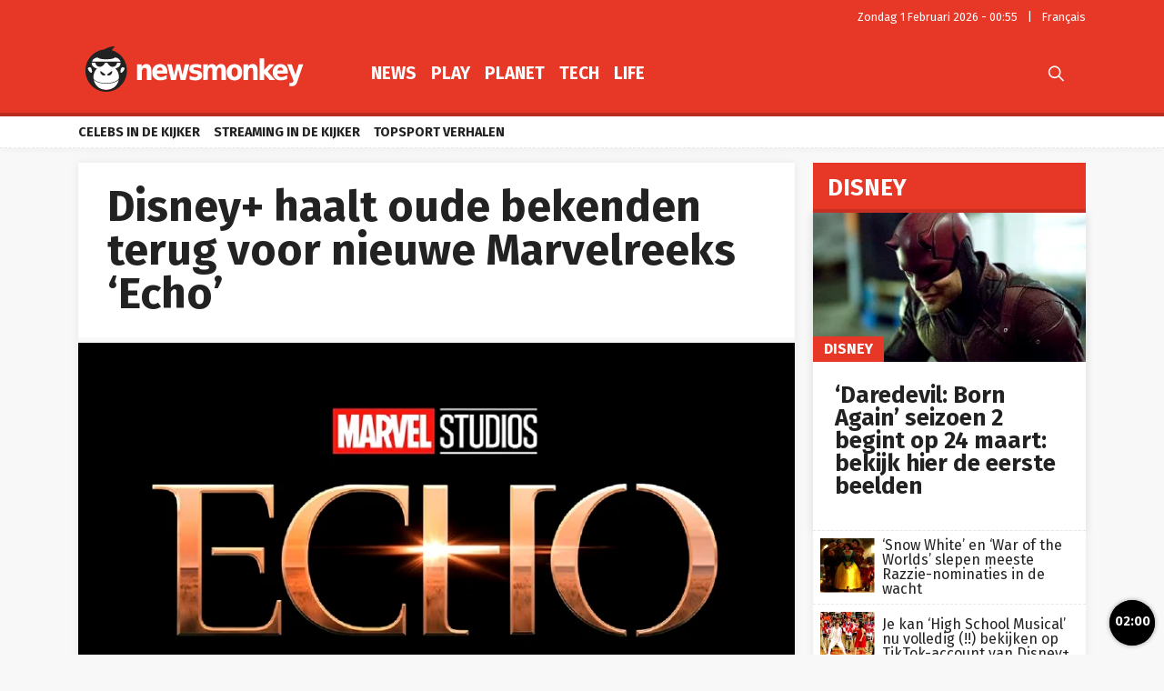

--- FILE ---
content_type: text/html; charset=UTF-8
request_url: https://newsmonkey.be/disney-oude-bekenden-nieuwe-marvelreeks-echo/
body_size: 57801
content:
<!doctype html>
<html style="font-family: 'Source Sans Pro', Helvetica, Arial, sans-serif;" lang="nl-BE">
<head>
	<meta charset="UTF-8">
	<meta name="viewport" content="width=device-width, initial-scale=1.0, user-scalable=no, minimum-scale=1.0">

    <link rel="apple-touch-icon" sizes="57x57" href="/wp-content/themes/bamv2/assets/favicon/apple-icon-57x57.png">
    <link rel="apple-touch-icon" sizes="60x60" href="/wp-content/themes/bamv2/assets/favicon/apple-icon-60x60.png">
    <link rel="apple-touch-icon" sizes="72x72" href="/wp-content/themes/bamv2/assets/favicon/apple-icon-72x72.png">
    <link rel="apple-touch-icon" sizes="76x76" href="/wp-content/themes/bamv2/assets/favicon/apple-icon-76x76.png">
    <link rel="apple-touch-icon" sizes="114x114" href="/wp-content/themes/bamv2/assets/favicon/apple-icon-114x114.png">
    <link rel="apple-touch-icon" sizes="120x120" href="/wp-content/themes/bamv2/assets/favicon/apple-icon-120x120.png">
    <link rel="apple-touch-icon" sizes="144x144" href="/wp-content/themes/bamv2/assets/favicon/apple-icon-144x144.png">
    <link rel="apple-touch-icon" sizes="152x152" href="/wp-content/themes/bamv2/assets/favicon/apple-icon-152x152.png">
    <link rel="apple-touch-icon" sizes="180x180" href="/wp-content/themes/bamv2/assets/favicon/apple-icon-180x180.png">
    <link rel="icon" type="image/png" sizes="192x192"  href="/wp-content/themes/bamv2/assets/favicon/android-icon-192x192.png">
    <link rel="icon" type="image/png" sizes="32x32" href="/wp-content/themes/bamv2/assets/favicon/favicon-32x32.png">
    <link rel="icon" type="image/png" sizes="96x96" href="/wp-content/themes/bamv2/assets/favicon/favicon-96x96.png">
    <link rel="icon" type="image/png" sizes="16x16" href="/wp-content/themes/bamv2/assets/favicon/favicon-16x16.png">
    <link rel="manifest" href="/wp-content/themes/bamv2/assets/favicon/manifest.json">
    <meta name="msapplication-TileColor" content="#e63727">
    <meta name="msapplication-TileImage" content="/wp-content/themes/bamv2/assets/favicon/ms-icon-144x144.png">
    <meta name="theme-color" content="#e63727">

    <meta name="application-name" content="Newsmonkey">
	<meta name="theme-color" content="#e63727">
	<meta name="msapplication-navbutton-color" content="#e63727">
	<meta name="apple-mobile-web-app-title" content="Newsmonkey">
	<meta name="apple-mobile-web-app-capable" content="yes">
    <meta name="msapplication-TileColor" content="#e63727">

	<link rel="profile" href="https://gmpg.org/xfn/11">
    <link rel="preconnect" href="https://media.businessam.be">
    <link rel="preconnect" href="https://fonts.gstatic.com">
    <link rel="preload" href="https://newsmonkey.be/wp-content/themes/bamv2/assets/css/custom.css?ver=7.4.3" as="style">
    <link rel="preload" href="/wp-includes/css/dist/block-library/style.min.css?ver=6.8.3" as="style">
    <link rel="preload" href="https://fonts.googleapis.com/css2?family=Fira+Sans:wght@400;700&family=Oswald:wght@400;700&display=fallback" as="style" type="text/css" crossorigin />
    <link rel="preload" href="https://newsmonkey.be/wp-content/themes/bamv2/assets/js/custom.js?ver=7.4.3" as="script">
    <link rel="stylesheet" href="https://fonts.googleapis.com/css2?family=Fira+Sans:wght@400;700&family=Oswald:wght@400;700&display=fallback" crossorigin>

    <link rel="preload" as="font" type="font/woff" href="https://newsmonkey.be/wp-content/themes/bamv2/assets/fonts/bam/bam.woff?v2" crossorigin="anonymous">
    <link rel="preload" as="font" type="font/ttf" href="https://newsmonkey.be/wp-content/themes/bamv2/assets/fonts/bam/bam.ttf?v2" crossorigin="anonymous">

    <link rel="preconnect" href="//www.googletagmanager.com" />
    <link rel="preconnect" href="//fundingchoicesmessages.google.com" />
    <link rel="preconnect" href="//analytics.google.com" />
    <link rel="dns-prefetch" href="//www.googletagmanager.com" />
    <link rel="dns-prefetch" href="//fundingchoicesmessages.google.com" />
    <link rel="dns-prefetch" href="//analytics.google.com" />

    <script type="googlefc/javascript" data-vendor="google" async='async' src='https://www.googletagservices.com/tag/js/gpt.js'></script>
  

    <script>
    /*** GLOBAL PARAMS ***/
    window.is_home = false;
    window.locale = 'nl_BE';
    window.lang = window.locale.replace(/-/gi,'_').split('_')[0].toLowerCase();
    window.config = Object.assign({
        ga : { key : '' },
        gfc : { },
                    gpt : { active : true, key : '', path:'/21701724045/NEWSMONKEY_NL/' },
                outbrain : { active : true }
    },{});
        /*** INIT GOOGLETAG ***/
    var googletag = googletag || {};
    googletag.cmd = googletag.cmd || [];
        
    /*** INIT GA ***/
    window.ga = window.ga || function() {
        (ga.q = ga.q || []).push(arguments)
    };
    </script>
	<meta name='robots' content='index, follow, max-image-preview:large, max-snippet:-1, max-video-preview:-1' />
	<style>img:is([sizes="auto" i], [sizes^="auto," i]) { contain-intrinsic-size: 3000px 1500px }</style>
	
	<!-- This site is optimized with the Yoast SEO plugin v26.8 - https://yoast.com/product/yoast-seo-wordpress/ -->
	<title>Disney+ haalt oude bekenden terug voor nieuwe Marvelreeks &#039;Echo&#039; - Newsmonkey</title>
	<meta name="description" content="Disney+ is na Hawkeye alweer volop bezig met de volgende Marvelreeksen. Een daarvan is een spin-off daarvan rond het personage Echo. Voor die serie haalde" />
	<link rel="canonical" href="https://newsmonkey.be/disney-oude-bekenden-nieuwe-marvelreeks-echo/" />
	<meta property="og:locale" content="nl_BE" />
	<meta property="og:type" content="article" />
	<meta property="og:title" content="Disney+ haalt oude bekenden terug voor nieuwe Marvelreeks &#039;Echo&#039; - Newsmonkey" />
	<meta property="og:description" content="Disney+ is na Hawkeye alweer volop bezig met de volgende Marvelreeksen. Een daarvan is een spin-off daarvan rond het personage Echo. Voor die serie haalde" />
	<meta property="og:url" content="https://newsmonkey.be/disney-oude-bekenden-nieuwe-marvelreeks-echo/" />
	<meta property="og:site_name" content="Newsmonkey" />
	<meta property="article:publisher" content="https://www.facebook.com/newsmonkey" />
	<meta property="article:published_time" content="2022-01-12T13:04:07+00:00" />
	<meta property="og:image" content="https://media0.gmgroup.be/Echo-Marvel-logo-1641988855.jpg" />
	<meta property="og:image:width" content="1280" />
	<meta property="og:image:height" content="720" />
	<meta property="og:image:type" content="image/jpeg" />
	<meta name="author" content="Florian Callens" />
	<meta name="twitter:card" content="summary_large_image" />
	<meta name="twitter:creator" content="@NewsMonkey_BE" />
	<meta name="twitter:site" content="@NewsMonkey_BE" />
	<meta name="twitter:label1" content="Geschreven door" />
	<meta name="twitter:data1" content="Florian Callens" />
	<meta name="twitter:label2" content="Geschatte leestijd" />
	<meta name="twitter:data2" content="1 minuut" />
	<script type="application/ld+json" class="yoast-schema-graph">{"@context":"https://schema.org","@graph":[{"@type":"NewsArticle","@id":"https://newsmonkey.be/disney-oude-bekenden-nieuwe-marvelreeks-echo/#article","isPartOf":{"@id":"https://newsmonkey.be/disney-oude-bekenden-nieuwe-marvelreeks-echo/"},"author":{"name":"Florian Callens","@id":"https://newsmonkey.be/#/schema/person/e842642aef8899902da322b6374ac415"},"headline":"Disney+ haalt oude bekenden terug voor nieuwe Marvelreeks &#8216;Echo&#8217;","datePublished":"2022-01-12T13:04:07+00:00","mainEntityOfPage":{"@id":"https://newsmonkey.be/disney-oude-bekenden-nieuwe-marvelreeks-echo/"},"wordCount":291,"image":{"@id":"https://newsmonkey.be/disney-oude-bekenden-nieuwe-marvelreeks-echo/#primaryimage"},"thumbnailUrl":"https://media.newsmonkey.be/Echo-Marvel-logo-1641988855.jpg","articleSection":["Disney","Disney+","Marvel","Play","TV"],"inLanguage":"nl-BE"},{"@type":"WebPage","@id":"https://newsmonkey.be/disney-oude-bekenden-nieuwe-marvelreeks-echo/","url":"https://newsmonkey.be/disney-oude-bekenden-nieuwe-marvelreeks-echo/","name":"Disney+ haalt oude bekenden terug voor nieuwe Marvelreeks 'Echo' - Newsmonkey","isPartOf":{"@id":"https://newsmonkey.be/#website"},"primaryImageOfPage":{"@id":"https://newsmonkey.be/disney-oude-bekenden-nieuwe-marvelreeks-echo/#primaryimage"},"image":{"@id":"https://newsmonkey.be/disney-oude-bekenden-nieuwe-marvelreeks-echo/#primaryimage"},"thumbnailUrl":"https://media.newsmonkey.be/Echo-Marvel-logo-1641988855.jpg","datePublished":"2022-01-12T13:04:07+00:00","author":{"@id":"https://newsmonkey.be/#/schema/person/e842642aef8899902da322b6374ac415"},"description":"Disney+ is na Hawkeye alweer volop bezig met de volgende Marvelreeksen. Een daarvan is een spin-off daarvan rond het personage Echo. Voor die serie haalde","breadcrumb":{"@id":"https://newsmonkey.be/disney-oude-bekenden-nieuwe-marvelreeks-echo/#breadcrumb"},"inLanguage":"nl-BE","potentialAction":[{"@type":"ReadAction","target":["https://newsmonkey.be/disney-oude-bekenden-nieuwe-marvelreeks-echo/"]}]},{"@type":"ImageObject","inLanguage":"nl-BE","@id":"https://newsmonkey.be/disney-oude-bekenden-nieuwe-marvelreeks-echo/#primaryimage","url":"https://media.newsmonkey.be/Echo-Marvel-logo-1641988855.jpg","contentUrl":"https://media.newsmonkey.be/Echo-Marvel-logo-1641988855.jpg","width":1280,"height":720,"caption":"Marvel"},{"@type":"BreadcrumbList","@id":"https://newsmonkey.be/disney-oude-bekenden-nieuwe-marvelreeks-echo/#breadcrumb","itemListElement":[{"@type":"ListItem","position":1,"name":"Home","item":"https://newsmonkey.be/"},{"@type":"ListItem","position":2,"name":"Play","item":"https://newsmonkey.be/play/"},{"@type":"ListItem","position":3,"name":"Film","item":"https://newsmonkey.be/play/film/"},{"@type":"ListItem","position":4,"name":"Marvel","item":"https://newsmonkey.be/play/film/marvel/"},{"@type":"ListItem","position":5,"name":"Disney+ haalt oude bekenden terug voor nieuwe Marvelreeks &#8216;Echo&#8217;"}]},{"@type":"WebSite","@id":"https://newsmonkey.be/#website","url":"https://newsmonkey.be/","name":"Newsmonkey","description":"","potentialAction":[{"@type":"SearchAction","target":{"@type":"EntryPoint","urlTemplate":"https://newsmonkey.be/?s={search_term_string}"},"query-input":{"@type":"PropertyValueSpecification","valueRequired":true,"valueName":"search_term_string"}}],"inLanguage":"nl-BE"},{"@type":"Person","@id":"https://newsmonkey.be/#/schema/person/e842642aef8899902da322b6374ac415","name":"Florian Callens","url":"https://newsmonkey.be/author/florian-callens/"}]}</script>
	<!-- / Yoast SEO plugin. -->


    <script type="text/javascript">
       dataLayer = [{ 
             
            'GTM_WP_authorname': 'Florian Callens', 
            'GTM_WP_post_type': 'post', 
            'GTM_WP_category': 'Disney', 

                            
                'GTM_WP_postyear': '2022',
                'GTM_WP_postage_d': '1481',
                'GTM_WP_postage_w': '212',
                'GTM_WP_postage_m': '49',
                'GTM_WP_postage_y': '4',
                'GTM_WP_postdate': '2022-01-12',
                
                
                        
                        
            'GTM_WP_version': '20200304',
            'GTM_WP_user_logged_in': ''
       }];
    </script> 
    <link rel='stylesheet'  href='https://newsmonkey.be/wp-includes/css/dist/block-library/style.min.css?ver=6.8.3'  />
<style id='classic-theme-styles-inline-css'>
/*! This file is auto-generated */
.wp-block-button__link{color:#fff;background-color:#32373c;border-radius:9999px;box-shadow:none;text-decoration:none;padding:calc(.667em + 2px) calc(1.333em + 2px);font-size:1.125em}.wp-block-file__button{background:#32373c;color:#fff;text-decoration:none}
</style>
<style id='global-styles-inline-css'>
:root{--wp--preset--aspect-ratio--square: 1;--wp--preset--aspect-ratio--4-3: 4/3;--wp--preset--aspect-ratio--3-4: 3/4;--wp--preset--aspect-ratio--3-2: 3/2;--wp--preset--aspect-ratio--2-3: 2/3;--wp--preset--aspect-ratio--16-9: 16/9;--wp--preset--aspect-ratio--9-16: 9/16;--wp--preset--color--black: #000000;--wp--preset--color--cyan-bluish-gray: #abb8c3;--wp--preset--color--white: #ffffff;--wp--preset--color--pale-pink: #f78da7;--wp--preset--color--vivid-red: #cf2e2e;--wp--preset--color--luminous-vivid-orange: #ff6900;--wp--preset--color--luminous-vivid-amber: #fcb900;--wp--preset--color--light-green-cyan: #7bdcb5;--wp--preset--color--vivid-green-cyan: #00d084;--wp--preset--color--pale-cyan-blue: #8ed1fc;--wp--preset--color--vivid-cyan-blue: #0693e3;--wp--preset--color--vivid-purple: #9b51e0;--wp--preset--gradient--vivid-cyan-blue-to-vivid-purple: linear-gradient(135deg,rgba(6,147,227,1) 0%,rgb(155,81,224) 100%);--wp--preset--gradient--light-green-cyan-to-vivid-green-cyan: linear-gradient(135deg,rgb(122,220,180) 0%,rgb(0,208,130) 100%);--wp--preset--gradient--luminous-vivid-amber-to-luminous-vivid-orange: linear-gradient(135deg,rgba(252,185,0,1) 0%,rgba(255,105,0,1) 100%);--wp--preset--gradient--luminous-vivid-orange-to-vivid-red: linear-gradient(135deg,rgba(255,105,0,1) 0%,rgb(207,46,46) 100%);--wp--preset--gradient--very-light-gray-to-cyan-bluish-gray: linear-gradient(135deg,rgb(238,238,238) 0%,rgb(169,184,195) 100%);--wp--preset--gradient--cool-to-warm-spectrum: linear-gradient(135deg,rgb(74,234,220) 0%,rgb(151,120,209) 20%,rgb(207,42,186) 40%,rgb(238,44,130) 60%,rgb(251,105,98) 80%,rgb(254,248,76) 100%);--wp--preset--gradient--blush-light-purple: linear-gradient(135deg,rgb(255,206,236) 0%,rgb(152,150,240) 100%);--wp--preset--gradient--blush-bordeaux: linear-gradient(135deg,rgb(254,205,165) 0%,rgb(254,45,45) 50%,rgb(107,0,62) 100%);--wp--preset--gradient--luminous-dusk: linear-gradient(135deg,rgb(255,203,112) 0%,rgb(199,81,192) 50%,rgb(65,88,208) 100%);--wp--preset--gradient--pale-ocean: linear-gradient(135deg,rgb(255,245,203) 0%,rgb(182,227,212) 50%,rgb(51,167,181) 100%);--wp--preset--gradient--electric-grass: linear-gradient(135deg,rgb(202,248,128) 0%,rgb(113,206,126) 100%);--wp--preset--gradient--midnight: linear-gradient(135deg,rgb(2,3,129) 0%,rgb(40,116,252) 100%);--wp--preset--font-size--small: 13px;--wp--preset--font-size--medium: 20px;--wp--preset--font-size--large: 36px;--wp--preset--font-size--x-large: 42px;--wp--preset--spacing--20: 0.44rem;--wp--preset--spacing--30: 0.67rem;--wp--preset--spacing--40: 1rem;--wp--preset--spacing--50: 1.5rem;--wp--preset--spacing--60: 2.25rem;--wp--preset--spacing--70: 3.38rem;--wp--preset--spacing--80: 5.06rem;--wp--preset--shadow--natural: 6px 6px 9px rgba(0, 0, 0, 0.2);--wp--preset--shadow--deep: 12px 12px 50px rgba(0, 0, 0, 0.4);--wp--preset--shadow--sharp: 6px 6px 0px rgba(0, 0, 0, 0.2);--wp--preset--shadow--outlined: 6px 6px 0px -3px rgba(255, 255, 255, 1), 6px 6px rgba(0, 0, 0, 1);--wp--preset--shadow--crisp: 6px 6px 0px rgba(0, 0, 0, 1);}:where(.is-layout-flex){gap: 0.5em;}:where(.is-layout-grid){gap: 0.5em;}body .is-layout-flex{display: flex;}.is-layout-flex{flex-wrap: wrap;align-items: center;}.is-layout-flex > :is(*, div){margin: 0;}body .is-layout-grid{display: grid;}.is-layout-grid > :is(*, div){margin: 0;}:where(.wp-block-columns.is-layout-flex){gap: 2em;}:where(.wp-block-columns.is-layout-grid){gap: 2em;}:where(.wp-block-post-template.is-layout-flex){gap: 1.25em;}:where(.wp-block-post-template.is-layout-grid){gap: 1.25em;}.has-black-color{color: var(--wp--preset--color--black) !important;}.has-cyan-bluish-gray-color{color: var(--wp--preset--color--cyan-bluish-gray) !important;}.has-white-color{color: var(--wp--preset--color--white) !important;}.has-pale-pink-color{color: var(--wp--preset--color--pale-pink) !important;}.has-vivid-red-color{color: var(--wp--preset--color--vivid-red) !important;}.has-luminous-vivid-orange-color{color: var(--wp--preset--color--luminous-vivid-orange) !important;}.has-luminous-vivid-amber-color{color: var(--wp--preset--color--luminous-vivid-amber) !important;}.has-light-green-cyan-color{color: var(--wp--preset--color--light-green-cyan) !important;}.has-vivid-green-cyan-color{color: var(--wp--preset--color--vivid-green-cyan) !important;}.has-pale-cyan-blue-color{color: var(--wp--preset--color--pale-cyan-blue) !important;}.has-vivid-cyan-blue-color{color: var(--wp--preset--color--vivid-cyan-blue) !important;}.has-vivid-purple-color{color: var(--wp--preset--color--vivid-purple) !important;}.has-black-background-color{background-color: var(--wp--preset--color--black) !important;}.has-cyan-bluish-gray-background-color{background-color: var(--wp--preset--color--cyan-bluish-gray) !important;}.has-white-background-color{background-color: var(--wp--preset--color--white) !important;}.has-pale-pink-background-color{background-color: var(--wp--preset--color--pale-pink) !important;}.has-vivid-red-background-color{background-color: var(--wp--preset--color--vivid-red) !important;}.has-luminous-vivid-orange-background-color{background-color: var(--wp--preset--color--luminous-vivid-orange) !important;}.has-luminous-vivid-amber-background-color{background-color: var(--wp--preset--color--luminous-vivid-amber) !important;}.has-light-green-cyan-background-color{background-color: var(--wp--preset--color--light-green-cyan) !important;}.has-vivid-green-cyan-background-color{background-color: var(--wp--preset--color--vivid-green-cyan) !important;}.has-pale-cyan-blue-background-color{background-color: var(--wp--preset--color--pale-cyan-blue) !important;}.has-vivid-cyan-blue-background-color{background-color: var(--wp--preset--color--vivid-cyan-blue) !important;}.has-vivid-purple-background-color{background-color: var(--wp--preset--color--vivid-purple) !important;}.has-black-border-color{border-color: var(--wp--preset--color--black) !important;}.has-cyan-bluish-gray-border-color{border-color: var(--wp--preset--color--cyan-bluish-gray) !important;}.has-white-border-color{border-color: var(--wp--preset--color--white) !important;}.has-pale-pink-border-color{border-color: var(--wp--preset--color--pale-pink) !important;}.has-vivid-red-border-color{border-color: var(--wp--preset--color--vivid-red) !important;}.has-luminous-vivid-orange-border-color{border-color: var(--wp--preset--color--luminous-vivid-orange) !important;}.has-luminous-vivid-amber-border-color{border-color: var(--wp--preset--color--luminous-vivid-amber) !important;}.has-light-green-cyan-border-color{border-color: var(--wp--preset--color--light-green-cyan) !important;}.has-vivid-green-cyan-border-color{border-color: var(--wp--preset--color--vivid-green-cyan) !important;}.has-pale-cyan-blue-border-color{border-color: var(--wp--preset--color--pale-cyan-blue) !important;}.has-vivid-cyan-blue-border-color{border-color: var(--wp--preset--color--vivid-cyan-blue) !important;}.has-vivid-purple-border-color{border-color: var(--wp--preset--color--vivid-purple) !important;}.has-vivid-cyan-blue-to-vivid-purple-gradient-background{background: var(--wp--preset--gradient--vivid-cyan-blue-to-vivid-purple) !important;}.has-light-green-cyan-to-vivid-green-cyan-gradient-background{background: var(--wp--preset--gradient--light-green-cyan-to-vivid-green-cyan) !important;}.has-luminous-vivid-amber-to-luminous-vivid-orange-gradient-background{background: var(--wp--preset--gradient--luminous-vivid-amber-to-luminous-vivid-orange) !important;}.has-luminous-vivid-orange-to-vivid-red-gradient-background{background: var(--wp--preset--gradient--luminous-vivid-orange-to-vivid-red) !important;}.has-very-light-gray-to-cyan-bluish-gray-gradient-background{background: var(--wp--preset--gradient--very-light-gray-to-cyan-bluish-gray) !important;}.has-cool-to-warm-spectrum-gradient-background{background: var(--wp--preset--gradient--cool-to-warm-spectrum) !important;}.has-blush-light-purple-gradient-background{background: var(--wp--preset--gradient--blush-light-purple) !important;}.has-blush-bordeaux-gradient-background{background: var(--wp--preset--gradient--blush-bordeaux) !important;}.has-luminous-dusk-gradient-background{background: var(--wp--preset--gradient--luminous-dusk) !important;}.has-pale-ocean-gradient-background{background: var(--wp--preset--gradient--pale-ocean) !important;}.has-electric-grass-gradient-background{background: var(--wp--preset--gradient--electric-grass) !important;}.has-midnight-gradient-background{background: var(--wp--preset--gradient--midnight) !important;}.has-small-font-size{font-size: var(--wp--preset--font-size--small) !important;}.has-medium-font-size{font-size: var(--wp--preset--font-size--medium) !important;}.has-large-font-size{font-size: var(--wp--preset--font-size--large) !important;}.has-x-large-font-size{font-size: var(--wp--preset--font-size--x-large) !important;}
:where(.wp-block-post-template.is-layout-flex){gap: 1.25em;}:where(.wp-block-post-template.is-layout-grid){gap: 1.25em;}
:where(.wp-block-columns.is-layout-flex){gap: 2em;}:where(.wp-block-columns.is-layout-grid){gap: 2em;}
:root :where(.wp-block-pullquote){font-size: 1.5em;line-height: 1.6;}
</style>
<link rel='stylesheet'  href='https://newsmonkey.be/wp-content/plugins/catch-infinite-scroll/public/css/catch-infinite-scroll-public.css?ver=2.0.7'  />
<link rel='stylesheet'  href='https://newsmonkey.be/wp-content/themes/bamv2/assets/css/custom.css?ver=7.4.3'  />
<link rel='stylesheet'  href='https://newsmonkey.be/wp-content/themes/bamv2/assets/css/custom.channel.css?ver=7.4.3'  />
<link rel='shortlink' href='https://newsmonkey.be/?p=179096' />
<meta name="google-site-verification" content="CVzbbxfWvFfumah3Yqo3yOWv_r_NFt5O-T7j24ORzTs" />
<meta name="ahrefs-site-verification" content="78e452dbd3461807a6770c98e9f2af05a0c4589332a1df038f71f14bf94b621f">


<!-- Bot detection -->
<script>
const detectRobot = (userAgent) => {
  const robots = new RegExp([
    /bot/,/spider/,/crawl/,                            // GENERAL TERMS
    /APIs-Google/,/AdsBot/,/Googlebot/,                // GOOGLE ROBOTS
    /mediapartners/,/Google Favicon/,
    /FeedFetcher/,/Google-Read-Aloud/,
    /DuplexWeb-Google/,/googleweblight/,/Lighthouse/,
    /bing/,/yandex/,/baidu/,/duckduck/,/yahoo/,        // OTHER ENGINES
    /ecosia/,/ia_archiver/,
    /facebook/,/instagram/,/pinterest/,/reddit/,       // SOCIAL MEDIA
    /slack/,/twitter/,/whatsapp/,/youtube/,
    /semrush/,                                         // OTHER
  ].map((r) => r.source).join("|"),"i");               // BUILD REGEXP + "i" FLAG

  return robots.test(userAgent);
};
const userAgent = navigator.userAgent;
const isRobot = detectRobot(userAgent);
</script>

<!-- Google Tag Manager -->
<script>
if(isRobot !== true) {
(function(w,d,s,l,i){w[l]=w[l]||[];w[l].push({'gtm.start':
new Date().getTime(),event:'gtm.js'});var f=d.getElementsByTagName(s)[0],
j=d.createElement(s),dl=l!='dataLayer'?'&l='+l:'';j.async=true;j.src=
'https://www.googletagmanager.com/gtm.js?id='+i+dl;f.parentNode.insertBefore(j,f);
})(window,document,'script','dataLayer','GTM-PKHVDDR');
}</script>
<!-- End Google Tag Manager -->

<!--
<script data-ad-client="ca-pub-2073975365497591" async src="https://pagead2.googlesyndication.com/pagead/js/adsbygoogle.js"></script>
-->
<script data-ad-client="ca-pub-2073975365497591"  type="googlefc/javascript" async="async" data-vendor="google"  src="https://pagead2.googlesyndication.com/pagead/js/adsbygoogle.js"></script>

<!-- Blueconic AFTER user consent -->
<script type="googlefc/javascript" async="async" data-vendor="blueconic" src="https://cdn.blueconic.net/gmgroup.js"></script>
<script>
if(isRobot !== true) {
(function(){/*

 Copyright The Closure Library Authors.
 SPDX-License-Identifier: Apache-2.0
*/
'use strict';var g=function(a){var b=0;return function(){return b<a.length?{done:!1,value:a[b++]}:{done:!0}}},l=this||self,m=/^[\w+/_-]+[=]{0,2}$/,p=null,q=function(){},r=function(a){var b=typeof a;if("object"==b)if(a){if(a instanceof Array)return"array";if(a instanceof Object)return b;var c=Object.prototype.toString.call(a);if("[object Window]"==c)return"object";if("[object Array]"==c||"number"==typeof a.length&&"undefined"!=typeof a.splice&&"undefined"!=typeof a.propertyIsEnumerable&&!a.propertyIsEnumerable("splice"))return"array";
if("[object Function]"==c||"undefined"!=typeof a.call&&"undefined"!=typeof a.propertyIsEnumerable&&!a.propertyIsEnumerable("call"))return"function"}else return"null";else if("function"==b&&"undefined"==typeof a.call)return"object";return b},u=function(a,b){function c(){}c.prototype=b.prototype;a.prototype=new c;a.prototype.constructor=a};var v=function(a,b){Object.defineProperty(l,a,{configurable:!1,get:function(){return b},set:q})};var y=function(a,b){this.b=a===w&&b||"";this.a=x},x={},w={};var aa=function(a,b){a.src=b instanceof y&&b.constructor===y&&b.a===x?b.b:"type_error:TrustedResourceUrl";if(null===p)b:{b=l.document;if((b=b.querySelector&&b.querySelector("script[nonce]"))&&(b=b.nonce||b.getAttribute("nonce"))&&m.test(b)){p=b;break b}p=""}b=p;b&&a.setAttribute("nonce",b)};var z=function(){return Math.floor(2147483648*Math.random()).toString(36)+Math.abs(Math.floor(2147483648*Math.random())^+new Date).toString(36)};var A=function(a,b){b=String(b);"application/xhtml+xml"===a.contentType&&(b=b.toLowerCase());return a.createElement(b)},B=function(a){this.a=a||l.document||document};B.prototype.appendChild=function(a,b){a.appendChild(b)};var C=function(a,b,c,d,e,f){try{var k=a.a,h=A(a.a,"SCRIPT");h.async=!0;aa(h,b);k.head.appendChild(h);h.addEventListener("load",function(){e();d&&k.head.removeChild(h)});h.addEventListener("error",function(){0<c?C(a,b,c-1,d,e,f):(d&&k.head.removeChild(h),f())})}catch(n){f()}};var ba=l.atob("aHR0cHM6Ly93d3cuZ3N0YXRpYy5jb20vaW1hZ2VzL2ljb25zL21hdGVyaWFsL3N5c3RlbS8xeC93YXJuaW5nX2FtYmVyXzI0ZHAucG5n"),ca=l.atob("WW91IGFyZSBzZWVpbmcgdGhpcyBtZXNzYWdlIGJlY2F1c2UgYWQgb3Igc2NyaXB0IGJsb2NraW5nIHNvZnR3YXJlIGlzIGludGVyZmVyaW5nIHdpdGggdGhpcyBwYWdlLg=="),da=l.atob("RGlzYWJsZSBhbnkgYWQgb3Igc2NyaXB0IGJsb2NraW5nIHNvZnR3YXJlLCB0aGVuIHJlbG9hZCB0aGlzIHBhZ2Uu"),ea=function(a,b,c){this.b=a;this.f=new B(this.b);this.a=null;this.c=[];this.g=!1;this.i=b;this.h=c},F=function(a){if(a.b.body&&!a.g){var b=
function(){D(a);l.setTimeout(function(){return E(a,3)},50)};C(a.f,a.i,2,!0,function(){l[a.h]||b()},b);a.g=!0}},D=function(a){for(var b=G(1,5),c=0;c<b;c++){var d=H(a);a.b.body.appendChild(d);a.c.push(d)}b=H(a);b.style.bottom="0";b.style.left="0";b.style.position="fixed";b.style.width=G(100,110).toString()+"%";b.style.zIndex=G(2147483544,2147483644).toString();b.style["background-color"]=I(249,259,242,252,219,229);b.style["box-shadow"]="0 0 12px #888";b.style.color=I(0,10,0,10,0,10);b.style.display=
"flex";b.style["justify-content"]="center";b.style["font-family"]="Roboto, Arial";c=H(a);c.style.width=G(80,85).toString()+"%";c.style.maxWidth=G(750,775).toString()+"px";c.style.margin="24px";c.style.display="flex";c.style["align-items"]="flex-start";c.style["justify-content"]="center";d=A(a.f.a,"IMG");d.className=z();d.src=ba;d.style.height="24px";d.style.width="24px";d.style["padding-right"]="16px";var e=H(a),f=H(a);f.style["font-weight"]="bold";f.textContent=ca;var k=H(a);k.textContent=da;J(a,
e,f);J(a,e,k);J(a,c,d);J(a,c,e);J(a,b,c);a.a=b;a.b.body.appendChild(a.a);b=G(1,5);for(c=0;c<b;c++)d=H(a),a.b.body.appendChild(d),a.c.push(d)},J=function(a,b,c){for(var d=G(1,5),e=0;e<d;e++){var f=H(a);b.appendChild(f)}b.appendChild(c);c=G(1,5);for(d=0;d<c;d++)e=H(a),b.appendChild(e)},G=function(a,b){return Math.floor(a+Math.random()*(b-a))},I=function(a,b,c,d,e,f){return"rgb("+G(Math.max(a,0),Math.min(b,255)).toString()+","+G(Math.max(c,0),Math.min(d,255)).toString()+","+G(Math.max(e,0),Math.min(f,
255)).toString()+")"},H=function(a){a=A(a.f.a,"DIV");a.className=z();return a},E=function(a,b){0>=b||null!=a.a&&0!=a.a.offsetHeight&&0!=a.a.offsetWidth||(fa(a),D(a),l.setTimeout(function(){return E(a,b-1)},50))},fa=function(a){var b=a.c;var c="undefined"!=typeof Symbol&&Symbol.iterator&&b[Symbol.iterator];b=c?c.call(b):{next:g(b)};for(c=b.next();!c.done;c=b.next())(c=c.value)&&c.parentNode&&c.parentNode.removeChild(c);a.c=[];(b=a.a)&&b.parentNode&&b.parentNode.removeChild(b);a.a=null};var ia=function(a,b,c,d,e){var f=ha(c),k=function(n){n.appendChild(f);l.setTimeout(function(){f?(0!==f.offsetHeight&&0!==f.offsetWidth?b():a(),f.parentNode&&f.parentNode.removeChild(f)):a()},d)},h=function(n){document.body?k(document.body):0<n?l.setTimeout(function(){h(n-1)},e):b()};h(3)},ha=function(a){var b=document.createElement("div");b.className=a;b.style.width="1px";b.style.height="1px";b.style.position="absolute";b.style.left="-10000px";b.style.top="-10000px";b.style.zIndex="-10000";return b};var K={},L=null;var M=function(){},N="function"==typeof Uint8Array,O=function(a,b){a.b=null;b||(b=[]);a.j=void 0;a.f=-1;a.a=b;a:{if(b=a.a.length){--b;var c=a.a[b];if(!(null===c||"object"!=typeof c||Array.isArray(c)||N&&c instanceof Uint8Array)){a.g=b-a.f;a.c=c;break a}}a.g=Number.MAX_VALUE}a.i={}},P=[],Q=function(a,b){if(b<a.g){b+=a.f;var c=a.a[b];return c===P?a.a[b]=[]:c}if(a.c)return c=a.c[b],c===P?a.c[b]=[]:c},R=function(a,b,c){a.b||(a.b={});if(!a.b[c]){var d=Q(a,c);d&&(a.b[c]=new b(d))}return a.b[c]};
M.prototype.h=N?function(){var a=Uint8Array.prototype.toJSON;Uint8Array.prototype.toJSON=function(){var b;void 0===b&&(b=0);if(!L){L={};for(var c="ABCDEFGHIJKLMNOPQRSTUVWXYZabcdefghijklmnopqrstuvwxyz0123456789".split(""),d=["+/=","+/","-_=","-_.","-_"],e=0;5>e;e++){var f=c.concat(d[e].split(""));K[e]=f;for(var k=0;k<f.length;k++){var h=f[k];void 0===L[h]&&(L[h]=k)}}}b=K[b];c=[];for(d=0;d<this.length;d+=3){var n=this[d],t=(e=d+1<this.length)?this[d+1]:0;h=(f=d+2<this.length)?this[d+2]:0;k=n>>2;n=(n&
3)<<4|t>>4;t=(t&15)<<2|h>>6;h&=63;f||(h=64,e||(t=64));c.push(b[k],b[n],b[t]||"",b[h]||"")}return c.join("")};try{return JSON.stringify(this.a&&this.a,S)}finally{Uint8Array.prototype.toJSON=a}}:function(){return JSON.stringify(this.a&&this.a,S)};var S=function(a,b){return"number"!==typeof b||!isNaN(b)&&Infinity!==b&&-Infinity!==b?b:String(b)};M.prototype.toString=function(){return this.a.toString()};var T=function(a){O(this,a)};u(T,M);var U=function(a){O(this,a)};u(U,M);var ja=function(a,b){this.c=new B(a);var c=R(b,T,5);c=new y(w,Q(c,4)||"");this.b=new ea(a,c,Q(b,4));this.a=b},ka=function(a,b,c,d){b=new T(b?JSON.parse(b):null);b=new y(w,Q(b,4)||"");C(a.c,b,3,!1,c,function(){ia(function(){F(a.b);d(!1)},function(){d(!0)},Q(a.a,2),Q(a.a,3),Q(a.a,1))})};var la=function(a,b){V(a,"internal_api_load_with_sb",function(c,d,e){ka(b,c,d,e)});V(a,"internal_api_sb",function(){F(b.b)})},V=function(a,b,c){a=l.btoa(a+b);v(a,c)},W=function(a,b,c){for(var d=[],e=2;e<arguments.length;++e)d[e-2]=arguments[e];e=l.btoa(a+b);e=l[e];if("function"==r(e))e.apply(null,d);else throw Error("API not exported.");};var X=function(a){O(this,a)};u(X,M);var Y=function(a){this.h=window;this.a=a;this.b=Q(this.a,1);this.f=R(this.a,T,2);this.g=R(this.a,U,3);this.c=!1};Y.prototype.start=function(){ma();var a=new ja(this.h.document,this.g);la(this.b,a);na(this)};
var ma=function(){var a=function(){if(!l.frames.googlefcPresent)if(document.body){var b=document.createElement("iframe");b.style.display="none";b.style.width="0px";b.style.height="0px";b.style.border="none";b.style.zIndex="-1000";b.style.left="-1000px";b.style.top="-1000px";b.name="googlefcPresent";document.body.appendChild(b)}else l.setTimeout(a,5)};a()},na=function(a){var b=Date.now();W(a.b,"internal_api_load_with_sb",a.f.h(),function(){var c;var d=a.b,e=l[l.btoa(d+"loader_js")];if(e){e=l.atob(e);
e=parseInt(e,10);d=l.btoa(d+"loader_js").split(".");var f=l;d[0]in f||"undefined"==typeof f.execScript||f.execScript("var "+d[0]);for(;d.length&&(c=d.shift());)d.length?f[c]&&f[c]!==Object.prototype[c]?f=f[c]:f=f[c]={}:f[c]=null;c=Math.abs(b-e);c=1728E5>c?0:c}else c=-1;0!=c&&(W(a.b,"internal_api_sb"),Z(a,Q(a.a,6)))},function(c){Z(a,c?Q(a.a,4):Q(a.a,5))})},Z=function(a,b){a.c||(a.c=!0,a=new l.XMLHttpRequest,a.open("GET",b,!0),a.send())};(function(a,b){l[a]=function(c){for(var d=[],e=0;e<arguments.length;++e)d[e-0]=arguments[e];l[a]=q;b.apply(null,d)}})("__d3lUW8vwsKlB__",function(a){"function"==typeof window.atob&&(a=window.atob(a),a=new X(a?JSON.parse(a):null),(new Y(a)).start())});}).call(this);

window.__d3lUW8vwsKlB__("[base64]");
}
</script>

<div id="fb-root"></div>

<script>
    function bamextra (){

    // Facebook
        (function(d, s, id) {
        var js, fjs = d.getElementsByTagName(s)[0];
        if (d.getElementById(id)) return;
        js = d.createElement(s); js.id = id;
        js.src = 'https://connect.facebook.net/en_US/sdk.js#xfbml=1&version=v3.2&appId=1536503266589902&autoLogAppEvents=1';
        fjs.parentNode.insertBefore(js, fjs);
        }(document, 'script', 'facebook-jssdk'));

    // Taboola
        window._taboola = window._taboola || [];
        _taboola.push({article:'auto'});
        !function (e, f, u, i) {
        if (!document.getElementById(i)){
        e.async = 1;
        e.src = u;
        e.id = i;
        f.parentNode.insertBefore(e, f);
        }
        }(document.createElement('script'),
        document.getElementsByTagName('script')[0],
        '//cdn.taboola.com/libtrc/gmgroup-newsmonkey/loader.js',
        'tb_loader_script');
        if(window.performance && typeof window.performance.mark == 'function')
        {window.performance.mark('tbl_ic');}

    // Twitter
        window.twttr = (function(d, s, id) {
        var js, fjs = d.getElementsByTagName(s)[0],
            t = window.twttr || {};
        if (d.getElementById(id)) return t;
        js = d.createElement(s);
        js.id = id;
        js.src = "https://platform.twitter.com/widgets.js";
        fjs.parentNode.insertBefore(js, fjs);

        t._e = [];
        t.ready = function(f) {
            t._e.push(f);
        };

        return t;
        }(document, "script", "twitter-wjs"));
    
        // Onesignal
        setTimeout(function(){
        console.log("about to initialize OneSignal"); 
        window.OneSignal = window.OneSignal || [];
        window.OneSignal.push(function() {
            window.OneSignal.init(window._oneSignalInitOptions);
            OneSignal.showSlidedownPrompt();
        });
        }, 10000);

    };
</script>
    <script>
        googletag.cmd.push(function() {
            googletag.pubads().setTargeting('lang', ['nl_BE']);
            googletag.pubads().setTargeting('HOMEPAGE', ['Nee']);
            googletag.pubads().setTargeting('category', ['disney', 'disney-tv', 'marvel', 'play', 'tv']);
            googletag.pubads().setTargeting('tags', ['disney', 'disney-tv', 'marvel', 'play', 'tv']);
                    });
    </script>

        <style>
    :root {--bh:#e63727;--ch:#ffffff;--c1:#e63727;--c2:#222222;--c3:#000000;--b1:#ffffff;--b2:#f8f8f8;--b3:#e8e8e8;--b4:#222222;--t:#222222;}    </style>
<style>
body .fc-consent-root .fc-dialog .fc-header h2 {
    font-family: "Open Sans",
    sans-serif !important;
    overflow-wrap: break-word !important;
    font-weight: bold !important;
    font-style: normal !important;
    text-decoration: initial !important;
    text-align: center !important;
    font-size: 14px !important;
    margin-top: 24px !important;
    margin: 12px 0px !important;
    height: 22px !important;
    line-height: 22px !important;
}
body .fc-consent-root .fc-dialog .fc-header h1 {
    font-family: "Open Sans",
    sans-serif !important;
    overflow-wrap: break-word !important;
    font-weight: bold !important;
    font-style: normal !important;
    text-decoration: initial !important;
    text-align: center !important;
    color: rgb(0, 0, 0) !important;
    line-height: 20px !important;
    font-size: 16px !important;
    min-height: 60px!important;
}
body .fc-consent-root .fc-stacks .fc-stack-name {
    font-family: "Open Sans",
    sans-serif !important;
    color: rgb(60, 64, 67) !important;
    font-size: 12px !important;
    font-weight: 600 !important;
    line-height: 16px !important;
    margin-top: 5px !important;
    width: calc(100% - 44px) !important;
}
    </style>
</head>

<body class="wp-singular post-template-default single single-post postid-179096 single-format-standard wp-theme-bamv2 no-sidebar">

<div id="page" class="site"></div>
    <header id="masthead" class="site-header">
        <div class="head container pt-2 pb-2 c-b1 d-desktop">
            <div></div>
            <div><span class="currentdatetime mr-2"><!-- jstime --></span> | <a href="/fr/" class="c-b1 ml-2">Français</a></div>
        </div>
        <div class="advert t-c">
            <!--****** ADS ******-->
            <div class="ads">
                <div id="div-gpt-ad-1607676540881-1" data-googletag='{
                "path":"billboard",
                "desktop":[[970,250]],
                "tab":[[320,50]],
                "mobile":[],
                "targeting":[{"name":"lang","value":["nl_BE"]},
                {"name":"position","value":[1]}]}' class="gpt-hide" style='width:970px;line-height:0;margin:0 auto;padding:10px 0;display:none;'></div>
                <div id="div-gpt-ad-1616663040742-0" data-googletag='{
                "path":"pm-ron/BAM-MLeaderboard",
                "desktop":[],
                "tab":[],
                "mobile":[[320,50]],
                "targeting":[{"name":"lang","value":["nl_BE"]}]}' style='width: 320px; height: 50px;margin:0px auto;padding:10px 0;display:none;'></div>
            </div>
        </div>
        <div class="base container">
            <div class="brand">
                <a href="javascript:void(0);" class="d-mobile c-b1" data-body-toggle="nav-open"><i class="icon">&#xe032;</i></a>
                <a href="javascript:void(0);" class="d-mobile c-b1"></a>
                <a href="/" style="background-image:url(https://newsmonkey.be/wp-content/themes/bamv2/assets/img/logo-brand.svg);" class="logo"></a>
                                    <a href="javascript:void(0);" class="d-mobile c-b1"></a>
                                <a href="javascript:void(0);" class="d-mobile c-b1" data-body-toggle="search-open"><i class="icon">&#xe045;</i></a>
            </div>
            <div class="nav">
                <div class="grid" style="grid-gap:0;">
                    <nav id="site-navigation" class="main-navigation">
                        <div class="menu-primary-container"><ul id="primary-menu" class="menu"><li><a href="https://newsmonkey.be/news/">News</a>
<ul class="sub-menu">
	<li><a href="https://newsmonkey.be/news/binnenland/">Binnenland</a></li>
	<li><a href="https://newsmonkey.be/news/buitenland/">Buitenland</a></li>
	<li><a href="https://newsmonkey.be/news/politiek/">Politiek</a></li>
	<li><a href="https://newsmonkey.be/news/sport/">Sport</a></li>
</ul>
</li>
<li><a href="https://newsmonkey.be/play/">Play</a>
<ul class="sub-menu">
	<li><a href="https://newsmonkey.be/play/celebs/">Celebs</a></li>
	<li><a href="https://newsmonkey.be/play/tv/">TV</a></li>
	<li><a href="https://newsmonkey.be/play/film/">Film</a></li>
	<li><a href="https://newsmonkey.be/play/gaming/">Gaming</a></li>
</ul>
</li>
<li><a href="https://newsmonkey.be/planet/">Planet</a>
<ul class="sub-menu">
	<li><a href="https://newsmonkey.be/planet/dieren/">Dieren</a></li>
	<li><a href="https://newsmonkey.be/planet/science/">Science</a></li>
</ul>
</li>
<li><a href="https://newsmonkey.be/tech/">Tech</a>
<ul class="sub-menu">
	<li><a href="https://newsmonkey.be/tech/cyberspace/">Cyberspace</a></li>
	<li><a href="https://newsmonkey.be/tech/smartphones/">Smartphones</a></li>
	<li><a href="https://newsmonkey.be/tech/apple/">Apple</a></li>
	<li><a href="https://newsmonkey.be/tech/google/">Google</a></li>
</ul>
</li>
<li><a href="https://newsmonkey.be/life/">Life</a>
<ul class="sub-menu">
	<li><a href="https://newsmonkey.be/life/health/">Health</a></li>
	<li><a href="https://newsmonkey.be/life/food-drinks/">Food &amp; Drinks</a></li>
	<li><a href="https://newsmonkey.be/life/relatie/">Relatie</a></li>
	<li><a href="https://newsmonkey.be/life/shopping/">Shopping</a></li>
	<li><a href="https://newsmonkey.be/life/travel/">Travel</a></li>
</ul>
</li>
</ul></div>                    </nav>
                    <nav class="trends-navigation d-mobile" style="border-top: 1px dashed var(--b3);">
                        <div class="menu-trending-categories-container"><ul id="menu-trending-categories" class="menu"><li><a href="https://newsmonkey.be/play/celebs/">Celebs in de kijker</a></li>
<li><a href="https://newsmonkey.be/play/streaming/netflix/">Streaming in de kijker</a></li>
<li><a href="https://newsmonkey.be/news/sport/">Topsport verhalen</a></li>
</ul></div>                    </nav>
                    <div class="d-mobile p-2" style="background: var(--b2);text-align:right;">
                        <small><span class="currentdatetime mr-2"><!-- jstime --></span> | <a href="/fr/" class="ml-2">Français</a></small>
                    </div>
                </div>
            </div>
            <div class="search t-r ml-2">
                <a href="javascript:void(0);" class="d-desktop d-desktop btn btn-c1" data-body-toggle="search-open" style="float:right;"><i class="icon">&#xe045;</i></a>
                <form role="search" method="get" action="/" style="display:grid;grid-template-columns:1fr auto;">
                    <div style="position:relative;">
                        <i class="icon" style="width: 32px;margin-right: -32px;position: absolute;line-height: 40px;user-select: none;pointer-events: none;color: var(--c1);">&#xe045;</i>
                        <a href="javascript:void(0);" data-body-toggle="search-open" style="width: 32px;position: absolute;right:0;line-height: 36px;user-select: none;color: var(--c1);display: inline-block;text-align: center;font-family: SANS-SERIF;background:#FFF;">X</a>
                        <input type="search" name="s" id="s" placeholder="Typ om te zoeken" style="width: 100%;max-width: 100%;padding-left:36px;">
                    </div>
                    <input type="submit" value="Zoeken" class="t" style="background: #00000033;font-size: 0.8em;text-transform: uppercase;">
                </form>
            </div>
            <div class="users t-r ml-2">
                                <!-- <span><a href="javascript:void(0);" class="btn btn-c2"><i class="icon mr-1">&#xe05b;</i>Inloggen</a></span>
                <span><a href="javascript:void(0);" class="btn btn-b1 ml-2">Abonneer Je</a></span> -->
            </div>
        </div>
        <div style="background: var(--c1);border-bottom: 4px inset #00000033;position:relative;"><div class="size-ctrl-width" style="background: rgba(0, 0, 0, 0.8); width: 0%; position: absolute; height: 4px;"></div></div>
        <div class="toolbar">
            <div class="grid container">
                <div class="d-desktop">
                    <nav class="trends-navigation">
                        <div class="menu-trending-categories-container"><ul id="menu-trending-categories-1" class="menu"><li><a href="https://newsmonkey.be/play/celebs/">Celebs in de kijker</a></li>
<li><a href="https://newsmonkey.be/play/streaming/netflix/">Streaming in de kijker</a></li>
<li><a href="https://newsmonkey.be/news/sport/">Topsport verhalen</a></li>
</ul></div>                    </nav>
                </div>
                <div class="more t-r">
                    <ul class="menu">
                        <!-- <li><a href="javascript:window.sidebar.toggle('/wp-sidebar.php?type=sidebar-stocks');">Markten<i class="icon ml-1">&#xe026;</i></a></li> -->
                        <!-- <li><a href="javascript:window.sidebar.toggle('/wp-sidebar.php?type=sidebar-newsfeeds');">Recent nieuws<i class="icon ml-1">&#xe01d;</i></a></li> -->
                                            </ul>
                </div>
            </div>
        </div>
    </header>
    <div id="sidebar"></div>
    <!-- array(14) {
  ["root_url_fr_BE"]=>
  string(0) ""
  ["root_url_nl_BE"]=>
  string(0) ""
  ["brand_name"]=>
  string(10) "Newsmonkey"
  ["brand_logo"]=>
  string(19) "/img/logo-brand.svg"
  ["color_bh"]=>
  string(7) "#e63727"
  ["color_ch"]=>
  string(7) "#ffffff"
  ["color_c1"]=>
  string(7) "#e63727"
  ["color_c2"]=>
  string(7) "#222222"
  ["color_c3"]=>
  string(7) "#000000"
  ["color_b1"]=>
  string(7) "#ffffff"
  ["color_b2"]=>
  string(7) "#f8f8f8"
  ["color_b3"]=>
  string(7) "#e8e8e8"
  ["color_b4"]=>
  string(7) "#222222"
  ["color_t"]=>
  string(7) "#222222"
}
 -->
    <!-- string(71) "https://newsmonkey.be/wp-content/themes/bamv2/assets/img/logo-brand.svg"
 -->

            <div class="breadcrumb t">
            <div class="container">
                            </div>
        </div> 
     <main id="primary" class="site-main container grid grid-1-300" style="overflow-x: hidden;">
    <div>
            
            <!-- ************************************ DETAIL ************************************ -->
    <article id="post-179096" class="post-179096 post type-post status-publish format-standard has-post-thumbnail hentry category-disney category-disney-tv category-marvel category-play category-tv">
                    <header class="entry-header" data-track-content data-content-name="Disney+ haalt oude bekenden terug voor nieuwe Marvelreeks &#8216;Echo&#8217;" data-content-piece="post-header" style="min-height: 96px;    align-items: center;display: grid;align-items: center;">
                <h1 class="entry-title">Disney+ haalt oude bekenden terug voor nieuwe Marvelreeks &#8216;Echo&#8217;</h1>            </header>

                            <div class="head" style="padding-top:0;background:var(--b1);">
                    <div data-figure="https://media.newsmonkey.be/Echo-Marvel-logo-1641988855.jpg"  data-alt="Disney+ haalt oude bekenden terug voor nieuwe Marvelreeks &#8216;Echo&#8217;" data-ratio="16:9" data-caption="Marvel" data-lazy="false"><img style="aspect-ratio:16/9" src="https://media.newsmonkey.be/Echo-Marvel-logo-1641988855.jpg?auto_optimize=low&width=300&aspect_ratio=16:9" width="100%" loading="eager" style="position:absolute;top:0;"></div>
                    <div class="entry-meta">
                        <div class="taxonomie"><a href="https://newsmonkey.be/play/film/disney/" rel="category tag">Disney</a></div>                    </div>
                </div>
            
                            <div class="entry-meta-plus arrow-down" style="min-height:96px;align-items: center;"><div class="author"><a href="https://newsmonkey.be/author/florian-callens/" class="author-thumbnail">FC</a></div><div class="infos"><i class="icon mr-1">&#xe05b;</i><span class="cap">door <a href="https://newsmonkey.be/author/florian-callens/">Florian Callens</a></span><br><i class="icon mr-1">&#xe010;</i><span class="d-desktop cap">gepubliceerd op</span> <time class="c cap" datetime="2022-01-12 14:04:07" data-datestring="1641992647">woensdag 12 januari 2022</time> om <time data-timestring="1641992647">14:04</time> <span class="d-desktop">&#x2022; <i data-datewhen="1641992647"></i></span><br><span class="d-desktop"><i class="icon mr-1">&#xe00c;</i><span class="c">2</span> min lezen<br></span></div></div>
            
            <div class="pt-4"></div>
                            <div class="share d-desktop" style="margin:-1em 0px 1em 0;"><div class="social"></div></div>
            <!-- Advert -->
            <div id="div-gpt-ad-1608060089973-5" data-googletag-code="xlrectangle" class="gpt-hide advert advert-content sticky-top" style="text-align: center;margin:2em auto;z-index:9;"></div>
            <!-- Advert -->
            <div id="div-gpt-ad-1608060153606-14" data-googletag-code="imu-mobile" class="gpt-hide advert advert-content sticky-top" style="text-align: center;margin:2em auto;z-index:9;"></div>
                <div class="entry-content size-ctrl" data-time-ctrl="2">
<p><strong>Disney+ is na <em>Hawkeye</em> alweer volop bezig met de volgende Marvelreeksen. Een daarvan is een spin-off daarvan rond het personage Echo. Voor die serie haalde Marvel twee scenaristen van <em>Daredevil</em> en <em>The Punisher</em> binnen.</strong></p>



<p>2021 was het jaar waarop Marvel ook in de vorm van series heel groot werd. Het jaar begon met <em><a href="https://newsmonkey.be/elizabeth-olsen-duidelijkheid-tweede-seizoen-wandavision/">WandaVision</a></em>, waarna <em><a href="https://newsmonkey.be/the-falcon-and-the-winter-soldier-marvel-disney-interview-regisseur-kari-1/">The Falcon and The Winter Solder</a></em>, <em><a href="https://newsmonkey.be/marvel-baas-kevin-feige-update-tweede-seizoen-loki/">Loki</a></em> en <em><a href="https://newsmonkey.be/disney-hawkeye-nu-op-disney/">Hawkeye</a></em> volgden. <a href="https://newsmonkey.be/67543454-2/">Ook in 2022 heeft Marvel grote plannen voor Disney+</a>. Zo staan er ook dit jaar heel wat series in de stijgers. Een daarvan is <em>Echo</em>.</p>



<p><em>Echo</em> gaat over het personage <a href="https://newsmonkey.be/marvel-introduceert-tweede-dove-personage-fr/">Maya Lopez</a>, dat haar intrede deed in <em>Hawkeye</em>. Het is een dove superheld/superschurk die in de comics eerst opduikt als pion van <a href="https://newsmonkey.be/kingpin-hawkeye-mcu/">Kingpin</a> om <a href="https://newsmonkey.be/556765765-2/">Matt Murdock (Daredevil)</a> uit te schakelen. Later komt ze ook in contact met onder andere Wolverine, Ronin, Captain America en de rest van de Avengers. Haar rol als slechterik of superheld varieert doorheen haar bestaan.</p>



<h2 class="wp-block-heading">Scenaristen <em>The Punisher</em> en <em>Daredevil</em></h2>



<p>Na <em>Hawkeye</em> werd al duidelijk dat Marvel plannen had voor een spin-offreeks <em>Echo</em> met ook deze keer actrice Alaqua Cox in de hoofdrol. Nu heeft Disney+ volgens de website <em><a href="https://www.theilluminerdi.com/2022/01/08/echo-writers-punisher-daredevil/" target="_blank" rel="noreferrer noopener">The Illuminerdi</a></em> ook de scenaristen voor de reeks vastgelegd. Het gaat om Dara Resnik en Ken Kristensen. </p>



<p>Beiden werkten in het verleden al voor Marvel, toen de studio nog samenwerkte met Netflix voor het produceren van superheldenseries. Kristinsen schreef meerdere, zeer geprezen afleveringen van <em>The Punisher</em>. Resnik hielp dan weer mee aan het scenario van het derde seizoen van <em>Daredevil</em>. Het feit dat Marvel beide scenaristen aan boord haalde voor Echo lijkt erop te duiden dat The Punisher en/of Daredevil hun terugkeer zullen maken in die serie, iets waar fans al langer om vragen.</p>
</div>        
                    
                            <div style="padding-bottom:16px;" class="cta_widget">
                    
<!-- Old not used - commented out completely -->
<!-- 
    <div class="ml-form-embed mt-2 mb-2" data-account="328621:g4l7o0q5j7" data-form="4199263:d9h1t2"></div>-->

<!-- MailerLite forms -->

    <div class="ml-form-embed"
      data-account="328621:g4l7o0q5j7"
      data-form="6049209:x2w3n8">
    </div>



    <div style="background: var(--b3);padding: 1em;">
        <div class="body">
                    </div>
    </div>
                </div>
                <script>
                    document.querySelectorAll('.entry-content>p:nth-child(4)').forEach(el_content => {
                        document.querySelectorAll('.cta_widget').forEach(el => {
                            el_content.parentNode.insertBefore(el, el_content.nextSibling);
                        });
                    });
                </script>
            
        
        <script>
        document.querySelectorAll('.entry-content>p:first-child').forEach(el_content => {
            document.querySelectorAll('.advert-content').forEach(el => {
                el_content.parentNode.insertBefore(el,el_content.nextSibling);
            });
        });
        </script>

        
                    <div data-track-content data-content-name="Disney+ haalt oude bekenden terug voor nieuwe Marvelreeks &#8216;Echo&#8217;" data-content-piece="post-footer" class="entry-meta-plus" style="grid-template-columns: 1fr auto;text-align: center;background:var(--b1);border-top:1px dashed var(--b3);grid-gap:0;">
                <div style="align-self: center;text-align: left;"><small>Source: Newsmonkey</small></div>
                <div class="share" style="padding: 1em 1em 1em 1em;grid-area: auto;white-space: nowrap;background:transparent;"><div class="social"></div></div>
            </div>
            <!-- <div class="entry-meta-plus arrow-up mt-4"><div class="author"><a href="https://newsmonkey.be/author/florian-callens/" class="author-thumbnail">FC</a></div><div class="infos"><i class="icon mr-1">&#xe05b;</i><span class="cap">door <a href="https://newsmonkey.be/author/florian-callens/">Florian Callens</a></span><br><i class="icon mr-1">&#xe010;</i><span class="d-desktop cap">gepubliceerd op</span> <time class="c cap" datetime="2022-01-12 14:04:07" data-datestring="1641992647">woensdag 12 januari 2022</time> om <time data-timestring="1641992647">14:04</time> <span class="d-desktop">&#x2022; <i data-datewhen="1641992647"></i></span><br><span class="d-desktop"><i class="icon mr-1">&#xe00c;</i><span class="c">2</span> min lezen<br></span></div></div> -->
        
    </article><!-- #post-179096 -->






        
                    <div id="div-gpt-ad-1607527709708-11" class="gpt-hide mb-3" data-googletag='{
                "path":"newsmonkey-nl-native",
                "desktop":[],
                "tab":[],
                "mobile":[["fluid"]],
                "targeting":[{"name":"lang","value":["nl_BE"]},{"name":"position","value":[1]}]}'></div>
        
        <!-- ****** OUTBRAIN ****** -->
                    <div class="OUTBRAIN" data-src="https://newsmonkey.be/disney-oude-bekenden-nieuwe-marvelreeks-echo/" data-widget-id="GS_4"></div>
            <!-- AR_1 -->
            <script type="googlefc/javascript" async="async" data-vendor="outbrain" src="//widgets.outbrain.com/outbrain.js"></script>
        
                <div class="section-title">Meer</div>
        <div class="grid grid-post">
            
                                <div class="grid-item grid-2 " style="order:1">
        <div class="card isvisible post-265281 post type-post status-publish format-standard has-post-thumbnail hentry category-film category-netflix category-play category-streaming tag-film-2 tag-kpop-demon-hunters tag-netflix-2">
            <div class="head">
                                    <a href="https://newsmonkey.be/kpop-demon-hunters-is-de-meest-gestreamde-film-van-2025/" title="&#8216;KPop Demon Hunters&#8217; is de meest gestreamde film van 2025" class="u-url img" rel="bookmark" aria-label="&#8216;KPop Demon Hunters&#8217; is de meest gestreamde film van 2025">
                        <div data-figure="https://media.newsmonkey.be/2025/06/K-pop-Demon-Hunters-nu-netflix.jpg" data-alt="&#8216;KPop Demon Hunters&#8217; is de meest gestreamde film van 2025" data-ratio="16:9"></div>
                    </a>
                                                    <div class="entry-meta">
                        <div class="taxonomie"><a href="https://newsmonkey.be/play/film/" rel="category tag">Film</a></div>                    </div>
                 
            </div>
            <div class="title"> 
                <h1 class="hentry-title">
                    <a href="https://newsmonkey.be/kpop-demon-hunters-is-de-meest-gestreamde-film-van-2025/" title="&#8216;KPop Demon Hunters&#8217; is de meest gestreamde film van 2025" class="u-url" rel="bookmark"><span class="wrap-title">&#8216;KPop Demon Hunters&#8217; is de meest gestreamde film van 2025</span></a>
                </h1>
                            </div>
            <div class="infos">
                <div class="meta"><span><time datetime="2026-01-31 22:32:00" data-datestring="1769895120">zaterdag 31 januari 2026</time></span><span data-datewhen="1769895120"></span><span class="author">door <a href="https://newsmonkey.be/author/newsmonkey/">Redactie</a></span></div>                <!--<span><b><time datetime="2026-01-31 22:32:00" data-datestring="1769895120">zaterdag 31 januari 2026</time></b></span><span data-datewhen="1769895120"></span>-->
            </div>
        </div>
    </div>


                                <div class="grid-item " style="order:2">
        <div class="card isvisible post-264655 post type-post status-publish format-standard has-post-thumbnail hentry category-health category-life tag-bewegen tag-kanker-2 tag-sport-2 tag-sporten-2 tag-trainingen">
            <div class="head">
                                    <a href="https://newsmonkey.be/korte-intensieve-trainingen-zorgen-voor-biologische-reacties-die-kanker-tegengaan/" title="Korte intensieve trainingen zorgen voor biologische reacties die kanker tegengaan" class="u-url img" rel="bookmark" aria-label="Korte intensieve trainingen zorgen voor biologische reacties die kanker tegengaan">
                        <div data-figure="https://media.newsmonkey.be/2026/01/fitness-sport-bewegen.jpg" data-alt="Korte intensieve trainingen zorgen voor biologische reacties die kanker tegengaan" data-ratio="16:9"></div>
                    </a>
                                                    <div class="entry-meta">
                        <div class="taxonomie"><a href="https://newsmonkey.be/life/health/" rel="category tag">Health</a></div>                    </div>
                 
            </div>
            <div class="title"> 
                <h1 class="hentry-title">
                    <a href="https://newsmonkey.be/korte-intensieve-trainingen-zorgen-voor-biologische-reacties-die-kanker-tegengaan/" title="Korte intensieve trainingen zorgen voor biologische reacties die kanker tegengaan" class="u-url" rel="bookmark"><span class="wrap-title">Korte intensieve trainingen zorgen voor biologische reacties die kanker tegengaan</span></a>
                </h1>
                            </div>
            <div class="infos">
                <div class="meta"><span><time datetime="2026-01-31 21:46:00" data-datestring="1769892360">zaterdag 31 januari 2026</time></span><span data-datewhen="1769892360"></span><span class="author">door <a href="https://newsmonkey.be/author/newsmonkey/">Redactie</a></span></div>                <!--<span><b><time datetime="2026-01-31 21:46:00" data-datestring="1769892360">zaterdag 31 januari 2026</time></b></span><span data-datewhen="1769892360"></span>-->
            </div>
        </div>
    </div>


                                <div class="grid-item " style="order:3">
        <div class="card isvisible post-264628 post type-post status-publish format-standard has-post-thumbnail hentry category-smartphones category-tech category-tiktok tag-privacy-2 tag-smartphone-2 tag-tiktok">
            <div class="head">
                                    <a href="https://newsmonkey.be/bespioneert-tiktok-andere-apps-op-je-telefoon/" title="Bespioneert TikTok andere apps op je telefoon?" class="u-url img" rel="bookmark" aria-label="Bespioneert TikTok andere apps op je telefoon?">
                        <div data-figure="https://media.newsmonkey.be/2026/01/smartphone-1894723_1280.jpg" data-alt="Bespioneert TikTok andere apps op je telefoon?" data-ratio="16:9"></div>
                    </a>
                                                    <div class="entry-meta">
                        <div class="taxonomie"><a href="https://newsmonkey.be/tech/smartphones/" rel="category tag">Smartphones</a></div>                    </div>
                 
            </div>
            <div class="title"> 
                <h1 class="hentry-title">
                    <a href="https://newsmonkey.be/bespioneert-tiktok-andere-apps-op-je-telefoon/" title="Bespioneert TikTok andere apps op je telefoon?" class="u-url" rel="bookmark"><span class="wrap-title">Bespioneert TikTok andere apps op je telefoon?</span></a>
                </h1>
                            </div>
            <div class="infos">
                <div class="meta"><span><time datetime="2026-01-31 21:03:00" data-datestring="1769889780">zaterdag 31 januari 2026</time></span><span data-datewhen="1769889780"></span><span class="author">door <a href="https://newsmonkey.be/author/newsmonkey/">Redactie</a></span></div>                <!--<span><b><time datetime="2026-01-31 21:03:00" data-datestring="1769889780">zaterdag 31 januari 2026</time></b></span><span data-datewhen="1769889780"></span>-->
            </div>
        </div>
    </div>


                                <div class="grid-item grid-2 " style="order:4">
        <div class="card isvisible post-264852 post type-post status-publish format-standard has-post-thumbnail hentry category-news category-tech tag-ai-2 tag-artificiele-intelligentie tag-opleidingen tag-verenigd-koninkrijk-2 tag-werk-2">
            <div class="head">
                                    <a href="https://newsmonkey.be/verenigd-koninkrijk-start-groot-opleidingsprogramma-om-10-miljoen-mensen-te-trainen-in-ai-vaardigheden/" title="Verenigd Koninkrijk start groot opleidingsprogramma om 10 miljoen mensen te trainen in AI-vaardigheden" class="u-url img" rel="bookmark" aria-label="Verenigd Koninkrijk start groot opleidingsprogramma om 10 miljoen mensen te trainen in AI-vaardigheden">
                        <div data-figure="https://media.newsmonkey.be/2026/01/opleiding-computer-werk-AI.jpg" data-alt="Verenigd Koninkrijk start groot opleidingsprogramma om 10 miljoen mensen te trainen in AI-vaardigheden" data-ratio="16:9"></div>
                    </a>
                                                    <div class="entry-meta">
                        <div class="taxonomie"><a href="https://newsmonkey.be/news/" rel="category tag">News</a></div>                    </div>
                 
            </div>
            <div class="title"> 
                <h1 class="hentry-title">
                    <a href="https://newsmonkey.be/verenigd-koninkrijk-start-groot-opleidingsprogramma-om-10-miljoen-mensen-te-trainen-in-ai-vaardigheden/" title="Verenigd Koninkrijk start groot opleidingsprogramma om 10 miljoen mensen te trainen in AI-vaardigheden" class="u-url" rel="bookmark"><span class="wrap-title">Verenigd Koninkrijk start groot opleidingsprogramma om 10 miljoen mensen te trainen in AI-vaardigheden</span></a>
                </h1>
                            </div>
            <div class="infos">
                <div class="meta"><span><time datetime="2026-01-31 20:28:00" data-datestring="1769887680">zaterdag 31 januari 2026</time></span><span data-datewhen="1769887680"></span><span class="author">door <a href="https://newsmonkey.be/author/newsmonkey/">Redactie</a></span></div>                <!--<span><b><time datetime="2026-01-31 20:28:00" data-datestring="1769887680">zaterdag 31 januari 2026</time></b></span><span data-datewhen="1769887680"></span>-->
            </div>
        </div>
    </div>


                                <div class="grid-item " style="order:5">
        <div class="card isvisible post-264641 post type-post status-publish format-standard has-post-thumbnail hentry category-food-drinks category-life tag-boter-2 tag-ijskast tag-koelkast">
            <div class="head">
                                    <a href="https://newsmonkey.be/waarom-je-boter-niet-in-de-deur-van-de-koelkast-mag-bewaren/" title="Waarom je boter niet in de deur van de koelkast mag bewaren" class="u-url img" rel="bookmark" aria-label="Waarom je boter niet in de deur van de koelkast mag bewaren">
                        <div data-figure="https://media.newsmonkey.be/2026/01/boter-cover.jpg" data-alt="Waarom je boter niet in de deur van de koelkast mag bewaren" data-ratio="16:9"></div>
                    </a>
                                                    <div class="entry-meta">
                        <div class="taxonomie"><a href="https://newsmonkey.be/life/food-drinks/" rel="category tag">Food &amp; Drinks</a></div>                    </div>
                 
            </div>
            <div class="title"> 
                <h1 class="hentry-title">
                    <a href="https://newsmonkey.be/waarom-je-boter-niet-in-de-deur-van-de-koelkast-mag-bewaren/" title="Waarom je boter niet in de deur van de koelkast mag bewaren" class="u-url" rel="bookmark"><span class="wrap-title">Waarom je boter niet in de deur van de koelkast mag bewaren</span></a>
                </h1>
                            </div>
            <div class="infos">
                <div class="meta"><span><time datetime="2026-01-31 20:14:00" data-datestring="1769886840">zaterdag 31 januari 2026</time></span><span data-datewhen="1769886840"></span><span class="author">door <a href="https://newsmonkey.be/author/newsmonkey/">Redactie</a></span></div>                <!--<span><b><time datetime="2026-01-31 20:14:00" data-datestring="1769886840">zaterdag 31 januari 2026</time></b></span><span data-datewhen="1769886840"></span>-->
            </div>
        </div>
    </div>


                                <div class="grid-item " style="order:6">
        <div class="card isvisible post-264643 post type-post status-publish format-standard has-post-thumbnail hentry category-health category-life tag-bewegen tag-gezondheid-3 tag-hersenen-2 tag-sporten-2">
            <div class="head">
                                    <a href="https://newsmonkey.be/regelmatig-bewegen-houdt-je-hersenen-jongeren/" title="Regelmatig bewegen houdt je hersenen jongeren" class="u-url img" rel="bookmark" aria-label="Regelmatig bewegen houdt je hersenen jongeren">
                        <div data-figure="https://media.newsmonkey.be/2026/01/fitness-bewegen-sporten.jpg" data-alt="Regelmatig bewegen houdt je hersenen jongeren" data-ratio="16:9"></div>
                    </a>
                                                    <div class="entry-meta">
                        <div class="taxonomie"><a href="https://newsmonkey.be/life/health/" rel="category tag">Health</a></div>                    </div>
                 
            </div>
            <div class="title"> 
                <h1 class="hentry-title">
                    <a href="https://newsmonkey.be/regelmatig-bewegen-houdt-je-hersenen-jongeren/" title="Regelmatig bewegen houdt je hersenen jongeren" class="u-url" rel="bookmark"><span class="wrap-title">Regelmatig bewegen houdt je hersenen jongeren</span></a>
                </h1>
                            </div>
            <div class="infos">
                <div class="meta"><span><time datetime="2026-01-31 19:30:00" data-datestring="1769884200">zaterdag 31 januari 2026</time></span><span data-datewhen="1769884200"></span><span class="author">door <a href="https://newsmonkey.be/author/newsmonkey/">Redactie</a></span></div>                <!--<span><b><time datetime="2026-01-31 19:30:00" data-datestring="1769884200">zaterdag 31 januari 2026</time></b></span><span data-datewhen="1769884200"></span>-->
            </div>
        </div>
    </div>


                                <div class="grid-item grid-2 " style="order:7">
        <div class="card isvisible post-264651 post type-post status-publish format-standard has-post-thumbnail hentry category-hbo-max category-play category-streaming tag-hbo-2 tag-hbo-max tag-kaitlyn-dever tag-the-last-of-us">
            <div class="head">
                                    <a href="https://newsmonkey.be/opnames-voor-het-derde-seizoen-van-the-last-of-us-gaan-bijna-van-start/" title="Opnames voor het derde seizoen van &#8216;The Last of Us&#8217; gaan bijna van start" class="u-url img" rel="bookmark" aria-label="Opnames voor het derde seizoen van &#8216;The Last of Us&#8217; gaan bijna van start">
                        <div data-figure="https://media.newsmonkey.be/2025/06/The-last-of-us-kaitlyn-dever-abby.jpg" data-alt="Opnames voor het derde seizoen van &#8216;The Last of Us&#8217; gaan bijna van start" data-ratio="16:9"></div>
                    </a>
                                                    <div class="entry-meta">
                        <div class="taxonomie"><a href="https://newsmonkey.be/play/streaming/hbo-max/" rel="category tag">HBO Max</a></div>                    </div>
                 
            </div>
            <div class="title"> 
                <h1 class="hentry-title">
                    <a href="https://newsmonkey.be/opnames-voor-het-derde-seizoen-van-the-last-of-us-gaan-bijna-van-start/" title="Opnames voor het derde seizoen van &#8216;The Last of Us&#8217; gaan bijna van start" class="u-url" rel="bookmark"><span class="wrap-title">Opnames voor het derde seizoen van &#8216;The Last of Us&#8217; gaan bijna van start</span></a>
                </h1>
                            </div>
            <div class="infos">
                <div class="meta"><span><time datetime="2026-01-31 18:44:00" data-datestring="1769881440">zaterdag 31 januari 2026</time></span><span data-datewhen="1769881440"></span><span class="author">door <a href="https://newsmonkey.be/author/newsmonkey/">Redactie</a></span></div>                <!--<span><b><time datetime="2026-01-31 18:44:00" data-datestring="1769881440">zaterdag 31 januari 2026</time></b></span><span data-datewhen="1769881440"></span>-->
            </div>
        </div>
    </div>


                                <div class="grid-item " style="order:8">
        <div class="card isvisible post-264614 post type-post status-publish format-standard has-post-thumbnail hentry category-netflix category-streaming tag-anime-2 tag-netflix-2 tag-sparks-of-tomorrow">
            <div class="head">
                                    <a href="https://newsmonkey.be/netflix-japan-onthult-alle-plannen-voor-anime-en-bewerkingen-in-2026/" title="Netflix Japan onthult alle plannen voor anime en bewerkingen in 2026" class="u-url img" rel="bookmark" aria-label="Netflix Japan onthult alle plannen voor anime en bewerkingen in 2026">
                        <div data-figure="https://media.newsmonkey.be/2026/01/Sparks-of-Tomorrow-Netflix-anime.jpg" data-alt="Netflix Japan onthult alle plannen voor anime en bewerkingen in 2026" data-ratio="16:9"></div>
                    </a>
                                                    <div class="entry-meta">
                        <div class="taxonomie"><a href="https://newsmonkey.be/play/streaming/netflix/" rel="category tag">Netflix</a></div>                    </div>
                 
            </div>
            <div class="title"> 
                <h1 class="hentry-title">
                    <a href="https://newsmonkey.be/netflix-japan-onthult-alle-plannen-voor-anime-en-bewerkingen-in-2026/" title="Netflix Japan onthult alle plannen voor anime en bewerkingen in 2026" class="u-url" rel="bookmark"><span class="wrap-title">Netflix Japan onthult alle plannen voor anime en bewerkingen in 2026</span></a>
                </h1>
                            </div>
            <div class="infos">
                <div class="meta"><span><time datetime="2026-01-31 17:58:00" data-datestring="1769878680">zaterdag 31 januari 2026</time></span><span data-datewhen="1769878680"></span><span class="author">door <a href="https://newsmonkey.be/author/newsmonkey/">Redactie</a></span></div>                <!--<span><b><time datetime="2026-01-31 17:58:00" data-datestring="1769878680">zaterdag 31 januari 2026</time></b></span><span data-datewhen="1769878680"></span>-->
            </div>
        </div>
    </div>


                                <div class="grid-item " style="order:9">
        <div class="card isvisible post-264553 post type-post status-publish format-standard has-post-thumbnail hentry category-health category-life tag-gezondheid-3 tag-health tag-onderzoek-2 tag-risico">
            <div class="head">
                                    <a href="https://newsmonkey.be/vaak-klaarkomen-kan-het-risico-op-prostaatkanker-verlagen/" title="Vaak klaarkomen kan het risico op prostaatkanker verlagen" class="u-url img" rel="bookmark" aria-label="Vaak klaarkomen kan het risico op prostaatkanker verlagen">
                        <div data-figure="https://media.newsmonkey.be/2026/01/pexels-ketut-subiyanto-4759930.jpg" data-alt="Vaak klaarkomen kan het risico op prostaatkanker verlagen" data-ratio="16:9"></div>
                    </a>
                                                    <div class="entry-meta">
                        <div class="taxonomie"><a href="https://newsmonkey.be/life/health/" rel="category tag">Health</a></div>                    </div>
                 
            </div>
            <div class="title"> 
                <h1 class="hentry-title">
                    <a href="https://newsmonkey.be/vaak-klaarkomen-kan-het-risico-op-prostaatkanker-verlagen/" title="Vaak klaarkomen kan het risico op prostaatkanker verlagen" class="u-url" rel="bookmark"><span class="wrap-title">Vaak klaarkomen kan het risico op prostaatkanker verlagen</span></a>
                </h1>
                            </div>
            <div class="infos">
                <div class="meta"><span><time datetime="2026-01-31 17:14:00" data-datestring="1769876040">zaterdag 31 januari 2026</time></span><span data-datewhen="1769876040"></span><span class="author">door <a href="https://newsmonkey.be/author/newsmonkey/">Redactie</a></span></div>                <!--<span><b><time datetime="2026-01-31 17:14:00" data-datestring="1769876040">zaterdag 31 januari 2026</time></b></span><span data-datewhen="1769876040"></span>-->
            </div>
        </div>
    </div>


                                <div class="grid-item grid-2 " style="order:10">
        <div class="card isvisible post-264377 post type-post status-publish format-standard has-post-thumbnail hentry category-play category-streaming tag-hbo-2 tag-last-of-us tag-streaming">
            <div class="head">
                                    <a href="https://newsmonkey.be/kaitlyn-dever-maakt-zich-klaar-voor-grotere-rol-in-seizoen-3-van-the-last-of-us/" title="Kaitlyn Dever maakt zich klaar voor grotere rol in seizoen 3 van &#8216;The Last Of Us&#8217;" class="u-url img" rel="bookmark" aria-label="Kaitlyn Dever maakt zich klaar voor grotere rol in seizoen 3 van &#8216;The Last Of Us&#8217;">
                        <div data-figure="https://media.newsmonkey.be/2025/06/The-last-of-us-kaitlyn-dever-abby.jpg" data-alt="Kaitlyn Dever maakt zich klaar voor grotere rol in seizoen 3 van &#8216;The Last Of Us&#8217;" data-ratio="16:9"></div>
                    </a>
                                                    <div class="entry-meta">
                        <div class="taxonomie"><a href="https://newsmonkey.be/play/" rel="category tag">Play</a></div>                    </div>
                 
            </div>
            <div class="title"> 
                <h1 class="hentry-title">
                    <a href="https://newsmonkey.be/kaitlyn-dever-maakt-zich-klaar-voor-grotere-rol-in-seizoen-3-van-the-last-of-us/" title="Kaitlyn Dever maakt zich klaar voor grotere rol in seizoen 3 van &#8216;The Last Of Us&#8217;" class="u-url" rel="bookmark"><span class="wrap-title">Kaitlyn Dever maakt zich klaar voor grotere rol in seizoen 3 van &#8216;The Last Of Us&#8217;</span></a>
                </h1>
                            </div>
            <div class="infos">
                <div class="meta"><span><time datetime="2026-01-31 16:33:00" data-datestring="1769873580">zaterdag 31 januari 2026</time></span><span data-datewhen="1769873580"></span><span class="author">door <a href="https://newsmonkey.be/author/newsmonkey/">Redactie</a></span></div>                <!--<span><b><time datetime="2026-01-31 16:33:00" data-datestring="1769873580">zaterdag 31 januari 2026</time></b></span><span data-datewhen="1769873580"></span>-->
            </div>
        </div>
    </div>


                                <div class="grid-item " style="order:11">
        <div class="card isvisible post-264334 post type-post status-publish format-standard has-post-thumbnail hentry category-life category-lifestyle category-wetenschap tag-dementie tag-grootouder tag-studie">
            <div class="head">
                                    <a href="https://newsmonkey.be/studie-grootouders-die-vaak-op-kleinkinderen-letten-wapenen-zich-tegen-dementie/" title="Studie: Grootouders die vaak op kleinkinderen letten, wapenen zich tegen dementie" class="u-url img" rel="bookmark" aria-label="Studie: Grootouders die vaak op kleinkinderen letten, wapenen zich tegen dementie">
                        <div data-figure="https://media.newsmonkey.be/2026/01/ai-generated-10058521_1280.jpg" data-alt="Studie: Grootouders die vaak op kleinkinderen letten, wapenen zich tegen dementie" data-ratio="16:9"></div>
                    </a>
                                                    <div class="entry-meta">
                        <div class="taxonomie"><a href="https://newsmonkey.be/life/" rel="category tag">Life</a></div>                    </div>
                 
            </div>
            <div class="title"> 
                <h1 class="hentry-title">
                    <a href="https://newsmonkey.be/studie-grootouders-die-vaak-op-kleinkinderen-letten-wapenen-zich-tegen-dementie/" title="Studie: Grootouders die vaak op kleinkinderen letten, wapenen zich tegen dementie" class="u-url" rel="bookmark"><span class="wrap-title">Studie: Grootouders die vaak op kleinkinderen letten, wapenen zich tegen dementie</span></a>
                </h1>
                            </div>
            <div class="infos">
                <div class="meta"><span><time datetime="2026-01-31 15:44:00" data-datestring="1769870640">zaterdag 31 januari 2026</time></span><span data-datewhen="1769870640"></span><span class="author">door <a href="https://newsmonkey.be/author/newsmonkey/">Redactie</a></span></div>                <!--<span><b><time datetime="2026-01-31 15:44:00" data-datestring="1769870640">zaterdag 31 januari 2026</time></b></span><span data-datewhen="1769870640"></span>-->
            </div>
        </div>
    </div>


                                <div class="grid-item " style="order:12">
        <div class="card isvisible post-264272 post type-post status-publish format-standard has-post-thumbnail hentry category-life category-werk tag-jobs tag-life-2 tag-onderzoek-2 tag-solliciteren-2 tag-werk-2">
            <div class="head">
                                    <a href="https://newsmonkey.be/werkzoekenden-komen-massaal-op-maandag-solliciteren/" title="Werkzoekenden komen massaal op maandag solliciteren" class="u-url img" rel="bookmark" aria-label="Werkzoekenden komen massaal op maandag solliciteren">
                        <div data-figure="https://media.newsmonkey.be/work-with-island-FX2QA0TMEYg-unsplash-1610896390.jpg" data-alt="Werkzoekenden komen massaal op maandag solliciteren" data-ratio="16:9"></div>
                    </a>
                                                    <div class="entry-meta">
                        <div class="taxonomie"><a href="https://newsmonkey.be/life/" rel="category tag">Life</a></div>                    </div>
                 
            </div>
            <div class="title"> 
                <h1 class="hentry-title">
                    <a href="https://newsmonkey.be/werkzoekenden-komen-massaal-op-maandag-solliciteren/" title="Werkzoekenden komen massaal op maandag solliciteren" class="u-url" rel="bookmark"><span class="wrap-title">Werkzoekenden komen massaal op maandag solliciteren</span></a>
                </h1>
                            </div>
            <div class="infos">
                <div class="meta"><span><time datetime="2026-01-31 15:02:00" data-datestring="1769868120">zaterdag 31 januari 2026</time></span><span data-datewhen="1769868120"></span><span class="author">door <a href="https://newsmonkey.be/author/newsmonkey/">Redactie</a></span></div>                <!--<span><b><time datetime="2026-01-31 15:02:00" data-datestring="1769868120">zaterdag 31 januari 2026</time></b></span><span data-datewhen="1769868120"></span>-->
            </div>
        </div>
    </div>


                                <div class="grid-item grid-2 " style="order:13">
        <div class="card isvisible post-264240 post type-post status-publish format-standard has-post-thumbnail hentry category-play category-sport category-streaming tag-hbo-max tag-nhl tag-play tag-series tag-sport-2 tag-tv-2">
            <div class="head">
                                    <a href="https://newsmonkey.be/heated-rivalry-zorgt-voor-een-stijging-van-meer-dan-20-procent-in-de-kaartverkoop-van-de-nhl/" title="&#8216;Heated Rivalry&#8217; zorgt voor een stijging van meer dan 20 procent in de kaartverkoop van de NHL" class="u-url img" rel="bookmark" aria-label="&#8216;Heated Rivalry&#8217; zorgt voor een stijging van meer dan 20 procent in de kaartverkoop van de NHL">
                        <div data-figure="https://media.newsmonkey.be/2025/12/Heated-Rivalry-Sabrina_Lantos-e1758711496165-scaled.webp" data-alt="&#8216;Heated Rivalry&#8217; zorgt voor een stijging van meer dan 20 procent in de kaartverkoop van de NHL" data-ratio="16:9"></div>
                    </a>
                                                    <div class="entry-meta">
                        <div class="taxonomie"><a href="https://newsmonkey.be/play/" rel="category tag">Play</a></div>                    </div>
                 
            </div>
            <div class="title"> 
                <h1 class="hentry-title">
                    <a href="https://newsmonkey.be/heated-rivalry-zorgt-voor-een-stijging-van-meer-dan-20-procent-in-de-kaartverkoop-van-de-nhl/" title="&#8216;Heated Rivalry&#8217; zorgt voor een stijging van meer dan 20 procent in de kaartverkoop van de NHL" class="u-url" rel="bookmark"><span class="wrap-title">&#8216;Heated Rivalry&#8217; zorgt voor een stijging van meer dan 20 procent in de kaartverkoop van de NHL</span></a>
                </h1>
                            </div>
            <div class="infos">
                <div class="meta"><span><time datetime="2026-01-31 14:15:00" data-datestring="1769865300">zaterdag 31 januari 2026</time></span><span data-datewhen="1769865300"></span><span class="author">door <a href="https://newsmonkey.be/author/newsmonkey/">Redactie</a></span></div>                <!--<span><b><time datetime="2026-01-31 14:15:00" data-datestring="1769865300">zaterdag 31 januari 2026</time></b></span><span data-datewhen="1769865300"></span>-->
            </div>
        </div>
    </div>


                                <div class="grid-item grid-2 small " style="order:14">
        <div class="card isvisible post-264252 post type-post status-publish format-standard has-post-thumbnail hentry category-life category-lifestyle tag-hotel-2 tag-life-2 tag-onderzoek-2">
            <div class="head">
                                    <a href="https://newsmonkey.be/hotelmedewerkers-vertellen-wat-het-meest-gestolen-wordt/" title="Hotelmedewerkers vertellen wat het meest gestolen wordt" class="u-url img" rel="bookmark" aria-label="Hotelmedewerkers vertellen wat het meest gestolen wordt">
                        <div data-figure="https://media.newsmonkey.be/FotoJet-2022-02-22T155425.616-1645541718.jpg" data-alt="Hotelmedewerkers vertellen wat het meest gestolen wordt" data-ratio="16:9"></div>
                    </a>
                                                    <div class="entry-meta">
                        <div class="taxonomie"><a href="https://newsmonkey.be/life/" rel="category tag">Life</a></div>                    </div>
                 
            </div>
            <div class="title"> 
                <h1 class="hentry-title">
                    <a href="https://newsmonkey.be/hotelmedewerkers-vertellen-wat-het-meest-gestolen-wordt/" title="Hotelmedewerkers vertellen wat het meest gestolen wordt" class="u-url" rel="bookmark"><span class="wrap-title">Hotelmedewerkers vertellen wat het meest gestolen wordt</span></a>
                </h1>
                            </div>
            <div class="infos">
                <div class="meta"><span><time datetime="2026-01-31 13:32:00" data-datestring="1769862720">zaterdag 31 januari 2026</time></span><span data-datewhen="1769862720"></span><span class="author">door <a href="https://newsmonkey.be/author/newsmonkey/">Redactie</a></span></div>                <!--<span><b><time datetime="2026-01-31 13:32:00" data-datestring="1769862720">zaterdag 31 januari 2026</time></b></span><span data-datewhen="1769862720"></span>-->
            </div>
        </div>
    </div>


                                <div class="grid-item grid-2 " style="order:15">
        <div class="card isvisible post-264256 post type-post status-publish format-standard has-post-thumbnail hentry category-health category-life tag-alzheimer tag-health tag-menopauze-2 tag-onderzoek-2">
            <div class="head">
                                    <a href="https://newsmonkey.be/menopauze-gekoppeld-aan-hersenveranderingen-die-te-maken-hebben-met-alzheimer/" title="Menopauze gekoppeld aan hersenveranderingen die te maken hebben met Alzheimer" class="u-url img" rel="bookmark" aria-label="Menopauze gekoppeld aan hersenveranderingen die te maken hebben met Alzheimer">
                        <div data-figure="https://media.newsmonkey.be/2026/01/pexels-kampus-5992894-scaled.jpg" data-alt="Menopauze gekoppeld aan hersenveranderingen die te maken hebben met Alzheimer" data-ratio="16:9"></div>
                    </a>
                                                    <div class="entry-meta">
                        <div class="taxonomie"><a href="https://newsmonkey.be/life/health/" rel="category tag">Health</a></div>                    </div>
                 
            </div>
            <div class="title"> 
                <h1 class="hentry-title">
                    <a href="https://newsmonkey.be/menopauze-gekoppeld-aan-hersenveranderingen-die-te-maken-hebben-met-alzheimer/" title="Menopauze gekoppeld aan hersenveranderingen die te maken hebben met Alzheimer" class="u-url" rel="bookmark"><span class="wrap-title">Menopauze gekoppeld aan hersenveranderingen die te maken hebben met Alzheimer</span></a>
                </h1>
                            </div>
            <div class="infos">
                <div class="meta"><span><time datetime="2026-01-31 12:45:00" data-datestring="1769859900">zaterdag 31 januari 2026</time></span><span data-datewhen="1769859900"></span><span class="author">door <a href="https://newsmonkey.be/author/newsmonkey/">Redactie</a></span></div>                <!--<span><b><time datetime="2026-01-31 12:45:00" data-datestring="1769859900">zaterdag 31 januari 2026</time></b></span><span data-datewhen="1769859900"></span>-->
            </div>
        </div>
    </div>


                                <div class="grid-item " style="order:16">
        <div class="card isvisible post-265283 post type-post status-publish format-standard has-post-thumbnail hentry category-celebs category-play tag-ice tag-lady-gaga-2 tag-tokio-2">
            <div class="head">
                                    <a href="https://newsmonkey.be/lady-gaga-spreekt-zich-uit-tegen-ice-tijdens-concert-in-tokio/" title="Lady Gaga spreekt zich uit tegen ICE tijdens concert in Tokio" class="u-url img" rel="bookmark" aria-label="Lady Gaga spreekt zich uit tegen ICE tijdens concert in Tokio">
                        <div data-figure="https://media.newsmonkey.be/2025/01/Lady-Gaga-Mayhem.jpg" data-alt="Lady Gaga spreekt zich uit tegen ICE tijdens concert in Tokio" data-ratio="16:9"></div>
                    </a>
                                                    <div class="entry-meta">
                        <div class="taxonomie"><a href="https://newsmonkey.be/play/celebs/" rel="category tag">Celebs</a></div>                    </div>
                 
            </div>
            <div class="title"> 
                <h1 class="hentry-title">
                    <a href="https://newsmonkey.be/lady-gaga-spreekt-zich-uit-tegen-ice-tijdens-concert-in-tokio/" title="Lady Gaga spreekt zich uit tegen ICE tijdens concert in Tokio" class="u-url" rel="bookmark"><span class="wrap-title">Lady Gaga spreekt zich uit tegen ICE tijdens concert in Tokio</span></a>
                </h1>
                            </div>
            <div class="infos">
                <div class="meta"><span><time datetime="2026-01-31 12:02:00" data-datestring="1769857320">zaterdag 31 januari 2026</time></span><span data-datewhen="1769857320"></span><span class="author">door <a href="https://newsmonkey.be/author/newsmonkey/">Redactie</a></span></div>                <!--<span><b><time datetime="2026-01-31 12:02:00" data-datestring="1769857320">zaterdag 31 januari 2026</time></b></span><span data-datewhen="1769857320"></span>-->
            </div>
        </div>
    </div>


                                <div class="grid-item " style="order:17">
        <div class="card isvisible post-264211 post type-post status-publish format-standard has-post-thumbnail hentry category-food-drinks category-life tag-food-2 tag-gezondheid-2">
            <div class="head">
                                    <a href="https://newsmonkey.be/van-brood-tot-suiker-supermarktproducten-die-je-darmen-beschadigen/" title="Van brood tot suiker: supermarktproducten die je darmen beschadigen" class="u-url img" rel="bookmark" aria-label="Van brood tot suiker: supermarktproducten die je darmen beschadigen">
                        <div data-figure="https://media.newsmonkey.be/GettyImages-128073695-1658745587.jpg" data-alt="Van brood tot suiker: supermarktproducten die je darmen beschadigen" data-ratio="16:9"></div>
                    </a>
                                                    <div class="entry-meta">
                        <div class="taxonomie"><a href="https://newsmonkey.be/life/food-drinks/" rel="category tag">Food &amp; Drinks</a></div>                    </div>
                 
            </div>
            <div class="title"> 
                <h1 class="hentry-title">
                    <a href="https://newsmonkey.be/van-brood-tot-suiker-supermarktproducten-die-je-darmen-beschadigen/" title="Van brood tot suiker: supermarktproducten die je darmen beschadigen" class="u-url" rel="bookmark"><span class="wrap-title">Van brood tot suiker: supermarktproducten die je darmen beschadigen</span></a>
                </h1>
                            </div>
            <div class="infos">
                <div class="meta"><span><time datetime="2026-01-31 11:16:00" data-datestring="1769854560">zaterdag 31 januari 2026</time></span><span data-datewhen="1769854560"></span><span class="author">door <a href="https://newsmonkey.be/author/newsmonkey/">Redactie</a></span></div>                <!--<span><b><time datetime="2026-01-31 11:16:00" data-datestring="1769854560">zaterdag 31 januari 2026</time></b></span><span data-datewhen="1769854560"></span>-->
            </div>
        </div>
    </div>


                                <div class="grid-item grid-2 small " style="order:18">
        <div class="card isvisible post-264134 post type-post status-publish format-standard hentry category-health category-life tag-creatine tag-sporten-2 tag-supplementen">
            <div class="head">
                                                    <div class="entry-meta">
                        <div class="taxonomie"><a href="https://newsmonkey.be/life/health/" rel="category tag">Health</a></div>                    </div>
                 
            </div>
            <div class="title"> 
                <h1 class="hentry-title">
                    <a href="https://newsmonkey.be/experts-raden-om-dit-supplement-te-nemen-als-je-vaak-sport/" title="Experts raden om dit supplement te nemen als je vaak sport" class="u-url" rel="bookmark"><span class="wrap-title">Experts raden om dit supplement te nemen als je vaak sport</span></a>
                </h1>
                            </div>
            <div class="infos">
                <div class="meta"><span><time datetime="2026-01-31 10:28:00" data-datestring="1769851680">zaterdag 31 januari 2026</time></span><span data-datewhen="1769851680"></span><span class="author">door <a href="https://newsmonkey.be/author/newsmonkey/">Redactie</a></span></div>                <!--<span><b><time datetime="2026-01-31 10:28:00" data-datestring="1769851680">zaterdag 31 januari 2026</time></b></span><span data-datewhen="1769851680"></span>-->
            </div>
        </div>
    </div>


                                <div class="grid-item " style="order:19">
        <div class="card isvisible post-263337 post type-post status-publish format-standard has-post-thumbnail hentry category-life category-relatie tag-geluk tag-relatie">
            <div class="head">
                                    <a href="https://newsmonkey.be/romantische-relaties-zijn-gekoppeld-aan-welzijn-maar-kwaliteit-is-het-belangrijkst/" title="Romantische relaties zijn gekoppeld aan welzijn, maar kwaliteit is het belangrijkst" class="u-url img" rel="bookmark" aria-label="Romantische relaties zijn gekoppeld aan welzijn, maar kwaliteit is het belangrijkst">
                        <div data-figure="https://media.newsmonkey.be/2026/01/relatie-gelukkig.jpg" data-alt="Romantische relaties zijn gekoppeld aan welzijn, maar kwaliteit is het belangrijkst" data-ratio="16:9"></div>
                    </a>
                                                    <div class="entry-meta">
                        <div class="taxonomie"><a href="https://newsmonkey.be/life/" rel="category tag">Life</a></div>                    </div>
                 
            </div>
            <div class="title"> 
                <h1 class="hentry-title">
                    <a href="https://newsmonkey.be/romantische-relaties-zijn-gekoppeld-aan-welzijn-maar-kwaliteit-is-het-belangrijkst/" title="Romantische relaties zijn gekoppeld aan welzijn, maar kwaliteit is het belangrijkst" class="u-url" rel="bookmark"><span class="wrap-title">Romantische relaties zijn gekoppeld aan welzijn, maar kwaliteit is het belangrijkst</span></a>
                </h1>
                            </div>
            <div class="infos">
                <div class="meta"><span><time datetime="2026-01-31 09:44:00" data-datestring="1769849040">zaterdag 31 januari 2026</time></span><span data-datewhen="1769849040"></span><span class="author">door <a href="https://newsmonkey.be/author/newsmonkey/">Redactie</a></span></div>                <!--<span><b><time datetime="2026-01-31 09:44:00" data-datestring="1769849040">zaterdag 31 januari 2026</time></b></span><span data-datewhen="1769849040"></span>-->
            </div>
        </div>
    </div>


                                <div class="grid-item " style="order:20">
        <div class="card isvisible post-265265 post type-post status-publish format-standard has-post-thumbnail hentry category-life category-tech category-travel tag-ai-2 tag-tasmanie tag-toeristen">
            <div class="head">
                                    <a href="https://newsmonkey.be/ai-stuurt-toeristen-naar-niet-bestaande-warmwaterbronnen-in-tasmanie/" title="AI stuurt toeristen naar niet-bestaande warmwaterbronnen in Tasmanië" class="u-url img" rel="bookmark" aria-label="AI stuurt toeristen naar niet-bestaande warmwaterbronnen in Tasmanië">
                        <div data-figure="https://media.newsmonkey.be/2026/01/pexels-gaynor-mullen-276315146-27209976.jpg" data-alt="AI stuurt toeristen naar niet-bestaande warmwaterbronnen in Tasmanië" data-ratio="16:9"></div>
                    </a>
                                                    <div class="entry-meta">
                        <div class="taxonomie"><a href="https://newsmonkey.be/life/" rel="category tag">Life</a></div>                    </div>
                 
            </div>
            <div class="title"> 
                <h1 class="hentry-title">
                    <a href="https://newsmonkey.be/ai-stuurt-toeristen-naar-niet-bestaande-warmwaterbronnen-in-tasmanie/" title="AI stuurt toeristen naar niet-bestaande warmwaterbronnen in Tasmanië" class="u-url" rel="bookmark"><span class="wrap-title">AI stuurt toeristen naar niet-bestaande warmwaterbronnen in Tasmanië</span></a>
                </h1>
                            </div>
            <div class="infos">
                <div class="meta"><span><time datetime="2026-01-31 08:58:00" data-datestring="1769846280">zaterdag 31 januari 2026</time></span><span data-datewhen="1769846280"></span><span class="author">door <a href="https://newsmonkey.be/author/newsmonkey/">Redactie</a></span></div>                <!--<span><b><time datetime="2026-01-31 08:58:00" data-datestring="1769846280">zaterdag 31 januari 2026</time></b></span><span data-datewhen="1769846280"></span>-->
            </div>
        </div>
    </div>


                                <div class="grid-item grid-2 small " style="order:21">
        <div class="card isvisible post-265273 post type-post status-publish format-standard has-post-thumbnail hentry category-celebs category-netflix category-play category-streaming tag-netflix-2 tag-pete-davidson-2 tag-the-pete-davidson-show">
            <div class="head">
                                    <a href="https://newsmonkey.be/the-pete-davidson-show-nieuwe-videopodcast-van-netflix-vanaf-nu-te-bekijken/" title="&#8216;The Pete Davidson Show&#8217;: Nieuwe videopodcast van Netflix vanaf nu te bekijken" class="u-url img" rel="bookmark" aria-label="&#8216;The Pete Davidson Show&#8217;: Nieuwe videopodcast van Netflix vanaf nu te bekijken">
                        <div data-figure="https://media.newsmonkey.be/Pete-Davidson-Turbo-Fonzarelli-Netflix.jpg" data-alt="&#8216;The Pete Davidson Show&#8217;: Nieuwe videopodcast van Netflix vanaf nu te bekijken" data-ratio="16:9"></div>
                    </a>
                                                    <div class="entry-meta">
                        <div class="taxonomie"><a href="https://newsmonkey.be/play/celebs/" rel="category tag">Celebs</a></div>                    </div>
                 
            </div>
            <div class="title"> 
                <h1 class="hentry-title">
                    <a href="https://newsmonkey.be/the-pete-davidson-show-nieuwe-videopodcast-van-netflix-vanaf-nu-te-bekijken/" title="&#8216;The Pete Davidson Show&#8217;: Nieuwe videopodcast van Netflix vanaf nu te bekijken" class="u-url" rel="bookmark"><span class="wrap-title">&#8216;The Pete Davidson Show&#8217;: Nieuwe videopodcast van Netflix vanaf nu te bekijken</span></a>
                </h1>
                            </div>
            <div class="infos">
                <div class="meta"><span><time datetime="2026-01-31 08:13:00" data-datestring="1769843580">zaterdag 31 januari 2026</time></span><span data-datewhen="1769843580"></span><span class="author">door <a href="https://newsmonkey.be/author/newsmonkey/">Redactie</a></span></div>                <!--<span><b><time datetime="2026-01-31 08:13:00" data-datestring="1769843580">zaterdag 31 januari 2026</time></b></span><span data-datewhen="1769843580"></span>-->
            </div>
        </div>
    </div>


                                <div class="grid-item grid-2 small " style="order:22">
        <div class="card isvisible post-265212 post type-post status-publish format-standard has-post-thumbnail hentry category-buitenland category-health category-life category-news tag-covid tag-langdurige-covid tag-nederand">
            <div class="head">
                                    <a href="https://newsmonkey.be/meer-dan-15-000-mensen-in-nederland-krijgen-arbeidsongeschiktheid-door-langdurige-covid/" title="Meer dan 15.000 mensen in Nederland krijgen arbeidsongeschiktheid door langdurige COVID" class="u-url img" rel="bookmark" aria-label="Meer dan 15.000 mensen in Nederland krijgen arbeidsongeschiktheid door langdurige COVID">
                        <div data-figure="https://media.newsmonkey.be/2025/07/ziek-auto-immuunziekten.jpg" data-alt="Meer dan 15.000 mensen in Nederland krijgen arbeidsongeschiktheid door langdurige COVID" data-ratio="16:9"></div>
                    </a>
                                                    <div class="entry-meta">
                        <div class="taxonomie"><a href="https://newsmonkey.be/news/buitenland/" rel="category tag">Buitenland</a></div>                    </div>
                 
            </div>
            <div class="title"> 
                <h1 class="hentry-title">
                    <a href="https://newsmonkey.be/meer-dan-15-000-mensen-in-nederland-krijgen-arbeidsongeschiktheid-door-langdurige-covid/" title="Meer dan 15.000 mensen in Nederland krijgen arbeidsongeschiktheid door langdurige COVID" class="u-url" rel="bookmark"><span class="wrap-title">Meer dan 15.000 mensen in Nederland krijgen arbeidsongeschiktheid door langdurige COVID</span></a>
                </h1>
                            </div>
            <div class="infos">
                <div class="meta"><span><time datetime="2026-01-31 07:26:00" data-datestring="1769840760">zaterdag 31 januari 2026</time></span><span data-datewhen="1769840760"></span><span class="author">door <a href="https://newsmonkey.be/author/newsmonkey/">Redactie</a></span></div>                <!--<span><b><time datetime="2026-01-31 07:26:00" data-datestring="1769840760">zaterdag 31 januari 2026</time></b></span><span data-datewhen="1769840760"></span>-->
            </div>
        </div>
    </div>


                                <div class="grid-item " style="order:23">
        <div class="card isvisible post-265263 post type-post status-publish format-standard has-post-thumbnail hentry category-life category-travel tag-europa-2 tag-nachttrein tag-reizen tag-trein-2">
            <div class="head">
                                    <a href="https://newsmonkey.be/vijf-nieuwe-europese-treinroutes-starten-in-2026/" title="Vijf nieuwe Europese treinroutes starten in 2026" class="u-url img" rel="bookmark" aria-label="Vijf nieuwe Europese treinroutes starten in 2026">
                        <div data-figure="https://media.newsmonkey.be/2026/01/trein-nachttrein-duitsland-europa.jpg" data-alt="Vijf nieuwe Europese treinroutes starten in 2026" data-ratio="16:9"></div>
                    </a>
                                                    <div class="entry-meta">
                        <div class="taxonomie"><a href="https://newsmonkey.be/life/" rel="category tag">Life</a></div>                    </div>
                 
            </div>
            <div class="title"> 
                <h1 class="hentry-title">
                    <a href="https://newsmonkey.be/vijf-nieuwe-europese-treinroutes-starten-in-2026/" title="Vijf nieuwe Europese treinroutes starten in 2026" class="u-url" rel="bookmark"><span class="wrap-title">Vijf nieuwe Europese treinroutes starten in 2026</span></a>
                </h1>
                            </div>
            <div class="infos">
                <div class="meta"><span><time datetime="2026-01-31 06:43:00" data-datestring="1769838180">zaterdag 31 januari 2026</time></span><span data-datewhen="1769838180"></span><span class="author">door <a href="https://newsmonkey.be/author/newsmonkey/">Redactie</a></span></div>                <!--<span><b><time datetime="2026-01-31 06:43:00" data-datestring="1769838180">zaterdag 31 januari 2026</time></b></span><span data-datewhen="1769838180"></span>-->
            </div>
        </div>
    </div>


                                <div class="grid-item " style="order:24">
        <div class="card isvisible post-265279 post type-post status-publish format-standard has-post-thumbnail hentry category-buitenland category-news category-play tag-greys-anatomy tag-ice tag-verenigde-staten">
            <div class="head">
                                    <a href="https://newsmonkey.be/opnames-greys-anatomy-stilgelegd-door-landelijke-ice-protesten/" title="Opnames &#8216;Grey&#8217;s Anatomy&#8217; stilgelegd door landelijke ICE-protesten" class="u-url img" rel="bookmark" aria-label="Opnames &#8216;Grey&#8217;s Anatomy&#8217; stilgelegd door landelijke ICE-protesten">
                        <div data-figure="https://media.newsmonkey.be/Greys-Anatomy-Boek-1612460008.jpg" data-alt="Opnames &#8216;Grey&#8217;s Anatomy&#8217; stilgelegd door landelijke ICE-protesten" data-ratio="16:9"></div>
                    </a>
                                                    <div class="entry-meta">
                        <div class="taxonomie"><a href="https://newsmonkey.be/news/buitenland/" rel="category tag">Buitenland</a></div>                    </div>
                 
            </div>
            <div class="title"> 
                <h1 class="hentry-title">
                    <a href="https://newsmonkey.be/opnames-greys-anatomy-stilgelegd-door-landelijke-ice-protesten/" title="Opnames &#8216;Grey&#8217;s Anatomy&#8217; stilgelegd door landelijke ICE-protesten" class="u-url" rel="bookmark"><span class="wrap-title">Opnames &#8216;Grey&#8217;s Anatomy&#8217; stilgelegd door landelijke ICE-protesten</span></a>
                </h1>
                            </div>
            <div class="infos">
                <div class="meta"><span><time datetime="2026-01-30 22:32:00" data-datestring="1769808720">vrijdag 30 januari 2026</time></span><span data-datewhen="1769808720"></span><span class="author">door <a href="https://newsmonkey.be/author/newsmonkey/">Redactie</a></span></div>                <!--<span><b><time datetime="2026-01-30 22:32:00" data-datestring="1769808720">vrijdag 30 januari 2026</time></b></span><span data-datewhen="1769808720"></span>-->
            </div>
        </div>
    </div>






<div class="grid-item grid-2" style="margin: 1em 0;order:6">
<div class="slider">
    <div class="head" >
        <div>
            <div class="title t">Celebs in de kijker</div>
        </div>
    </div>
    <a href="javascript:void(0);" data-slider-action="back" class="btn"><i class="icon" style="margin-right:-6px;">&#xe015;</i></a>
    <a href="javascript:void(0);" data-slider-action="next" class="btn"><i class="icon" style="margin-right:-6px;">&#xe016;</i></a>
    <div class="body">
        <div class="grid grid-post grid-dashed">
                            <div class="grid-item">
                                                <div class="" style="order:">
        <div class="card isvisible card-list post-265283 post type-post status-publish format-standard has-post-thumbnail hentry category-celebs category-play tag-ice tag-lady-gaga-2 tag-tokio-2">
            <div class="head">
                                    <a href="https://newsmonkey.be/lady-gaga-spreekt-zich-uit-tegen-ice-tijdens-concert-in-tokio/" title="Lady Gaga spreekt zich uit tegen ICE tijdens concert in Tokio" class="u-url img" rel="bookmark" aria-label="Lady Gaga spreekt zich uit tegen ICE tijdens concert in Tokio">
                        <div data-figure="https://media.newsmonkey.be/2025/01/Lady-Gaga-Mayhem.jpg" data-alt="Lady Gaga spreekt zich uit tegen ICE tijdens concert in Tokio" data-ratio="16:9"></div>
                    </a>
                                                    <div class="entry-meta">
                        <div class="taxonomie"><a href="https://newsmonkey.be/play/celebs/" rel="category tag">Celebs</a></div>                    </div>
                 
            </div>
            <div class="title"> 
                <h1 class="hentry-title">
                    <a href="https://newsmonkey.be/lady-gaga-spreekt-zich-uit-tegen-ice-tijdens-concert-in-tokio/" title="Lady Gaga spreekt zich uit tegen ICE tijdens concert in Tokio" class="u-url" rel="bookmark"><span class="wrap-title">Lady Gaga spreekt zich uit tegen ICE tijdens concert in Tokio</span></a>
                </h1>
                            </div>
            <div class="infos">
                <div class="meta"><span><time datetime="2026-01-31 12:02:00" data-datestring="1769857320">zaterdag 31 januari 2026</time></span><span data-datewhen="1769857320"></span><span class="author">door <a href="https://newsmonkey.be/author/newsmonkey/">Redactie</a></span></div>                <!--<span><b><time datetime="2026-01-31 12:02:00" data-datestring="1769857320">zaterdag 31 januari 2026</time></b></span><span data-datewhen="1769857320"></span>-->
            </div>
        </div>
    </div>


                </div>
                            <div class="grid-item">
                                                <div class="" style="order:">
        <div class="card isvisible card-list post-265273 post type-post status-publish format-standard has-post-thumbnail hentry category-celebs category-netflix category-play category-streaming tag-netflix-2 tag-pete-davidson-2 tag-the-pete-davidson-show">
            <div class="head">
                                    <a href="https://newsmonkey.be/the-pete-davidson-show-nieuwe-videopodcast-van-netflix-vanaf-nu-te-bekijken/" title="&#8216;The Pete Davidson Show&#8217;: Nieuwe videopodcast van Netflix vanaf nu te bekijken" class="u-url img" rel="bookmark" aria-label="&#8216;The Pete Davidson Show&#8217;: Nieuwe videopodcast van Netflix vanaf nu te bekijken">
                        <div data-figure="https://media.newsmonkey.be/Pete-Davidson-Turbo-Fonzarelli-Netflix.jpg" data-alt="&#8216;The Pete Davidson Show&#8217;: Nieuwe videopodcast van Netflix vanaf nu te bekijken" data-ratio="16:9"></div>
                    </a>
                                                    <div class="entry-meta">
                        <div class="taxonomie"><a href="https://newsmonkey.be/play/celebs/" rel="category tag">Celebs</a></div>                    </div>
                 
            </div>
            <div class="title"> 
                <h1 class="hentry-title">
                    <a href="https://newsmonkey.be/the-pete-davidson-show-nieuwe-videopodcast-van-netflix-vanaf-nu-te-bekijken/" title="&#8216;The Pete Davidson Show&#8217;: Nieuwe videopodcast van Netflix vanaf nu te bekijken" class="u-url" rel="bookmark"><span class="wrap-title">&#8216;The Pete Davidson Show&#8217;: Nieuwe videopodcast van Netflix vanaf nu te bekijken</span></a>
                </h1>
                            </div>
            <div class="infos">
                <div class="meta"><span><time datetime="2026-01-31 08:13:00" data-datestring="1769843580">zaterdag 31 januari 2026</time></span><span data-datewhen="1769843580"></span><span class="author">door <a href="https://newsmonkey.be/author/newsmonkey/">Redactie</a></span></div>                <!--<span><b><time datetime="2026-01-31 08:13:00" data-datestring="1769843580">zaterdag 31 januari 2026</time></b></span><span data-datewhen="1769843580"></span>-->
            </div>
        </div>
    </div>


                </div>
                            <div class="grid-item">
                                                <div class="" style="order:">
        <div class="card isvisible card-list post-265216 post type-post status-publish format-standard has-post-thumbnail hentry category-celebs category-play tag-penn-badgley tag-you-deserve-each-other">
            <div class="head">
                                    <a href="https://newsmonkey.be/penn-badgley-moest-extreme-transformatie-ondergaan-voor-rol-in-you-deserve-each-other/" title="Penn Badgley moest extreme transformatie ondergaan voor rol in &#8216;You Deserve Each Other&#8217;" class="u-url img" rel="bookmark" aria-label="Penn Badgley moest extreme transformatie ondergaan voor rol in &#8216;You Deserve Each Other&#8217;">
                        <div data-figure="https://media.newsmonkey.be/2026/01/GettyImages-2211671691.jpg" data-alt="Penn Badgley moest extreme transformatie ondergaan voor rol in &#8216;You Deserve Each Other&#8217;" data-ratio="16:9"></div>
                    </a>
                                                    <div class="entry-meta">
                        <div class="taxonomie"><a href="https://newsmonkey.be/play/celebs/" rel="category tag">Celebs</a></div>                    </div>
                 
            </div>
            <div class="title"> 
                <h1 class="hentry-title">
                    <a href="https://newsmonkey.be/penn-badgley-moest-extreme-transformatie-ondergaan-voor-rol-in-you-deserve-each-other/" title="Penn Badgley moest extreme transformatie ondergaan voor rol in &#8216;You Deserve Each Other&#8217;" class="u-url" rel="bookmark"><span class="wrap-title">Penn Badgley moest extreme transformatie ondergaan voor rol in &#8216;You Deserve Each Other&#8217;</span></a>
                </h1>
                            </div>
            <div class="infos">
                <div class="meta"><span><time datetime="2026-01-30 19:01:00" data-datestring="1769796060">vrijdag 30 januari 2026</time></span><span data-datewhen="1769796060"></span><span class="author">door <a href="https://newsmonkey.be/author/newsmonkey/">Redactie</a></span></div>                <!--<span><b><time datetime="2026-01-30 19:01:00" data-datestring="1769796060">vrijdag 30 januari 2026</time></b></span><span data-datewhen="1769796060"></span>-->
            </div>
        </div>
    </div>


                </div>
                            <div class="grid-item">
                                                <div class="" style="order:">
        <div class="card isvisible card-list post-265227 post type-post status-publish format-standard has-post-thumbnail hentry category-celebs category-play tag-jacob-elordi tag-james-bond-2 tag-margot-robbie-2 tag-wuthering-heights">
            <div class="head">
                                    <a href="https://newsmonkey.be/margot-robbie-ziet-nieuwe-james-bond-in-wuthering-heights-tegenspeler-jacob-elordi/" title="Margot Robbie ziet nieuwe James Bond in &#8216;Wuthering Heights&#8217;-tegenspeler Jacob Elordi" class="u-url img" rel="bookmark" aria-label="Margot Robbie ziet nieuwe James Bond in &#8216;Wuthering Heights&#8217;-tegenspeler Jacob Elordi">
                        <div data-figure="https://media.newsmonkey.be/2026/01/GettyImages-2258185004.jpg" data-alt="Margot Robbie ziet nieuwe James Bond in &#8216;Wuthering Heights&#8217;-tegenspeler Jacob Elordi" data-ratio="16:9"></div>
                    </a>
                                                    <div class="entry-meta">
                        <div class="taxonomie"><a href="https://newsmonkey.be/play/celebs/" rel="category tag">Celebs</a></div>                    </div>
                 
            </div>
            <div class="title"> 
                <h1 class="hentry-title">
                    <a href="https://newsmonkey.be/margot-robbie-ziet-nieuwe-james-bond-in-wuthering-heights-tegenspeler-jacob-elordi/" title="Margot Robbie ziet nieuwe James Bond in &#8216;Wuthering Heights&#8217;-tegenspeler Jacob Elordi" class="u-url" rel="bookmark"><span class="wrap-title">Margot Robbie ziet nieuwe James Bond in &#8216;Wuthering Heights&#8217;-tegenspeler Jacob Elordi</span></a>
                </h1>
                            </div>
            <div class="infos">
                <div class="meta"><span><time datetime="2026-01-30 18:01:00" data-datestring="1769792460">vrijdag 30 januari 2026</time></span><span data-datewhen="1769792460"></span><span class="author">door <a href="https://newsmonkey.be/author/newsmonkey/">Redactie</a></span></div>                <!--<span><b><time datetime="2026-01-30 18:01:00" data-datestring="1769792460">vrijdag 30 januari 2026</time></b></span><span data-datewhen="1769792460"></span>-->
            </div>
        </div>
    </div>


                </div>
                            <div class="grid-item">
                                                <div class="" style="order:">
        <div class="card isvisible card-list post-265161 post type-post status-publish format-standard has-post-thumbnail hentry category-celebs category-play tag-sydney-sweeney">
            <div class="head">
                                    <a href="https://newsmonkey.be/sydney-sweeney-wil-niet-in-het-openbaar-over-politiek-praten/" title="Sydney Sweeney wil niet in het openbaar over politiek praten" class="u-url img" rel="bookmark" aria-label="Sydney Sweeney wil niet in het openbaar over politiek praten">
                        <div data-figure="https://media.newsmonkey.be/2025/04/Sydney-Sweeney-2025.jpg" data-alt="Sydney Sweeney wil niet in het openbaar over politiek praten" data-ratio="16:9"></div>
                    </a>
                                                    <div class="entry-meta">
                        <div class="taxonomie"><a href="https://newsmonkey.be/play/celebs/" rel="category tag">Celebs</a></div>                    </div>
                 
            </div>
            <div class="title"> 
                <h1 class="hentry-title">
                    <a href="https://newsmonkey.be/sydney-sweeney-wil-niet-in-het-openbaar-over-politiek-praten/" title="Sydney Sweeney wil niet in het openbaar over politiek praten" class="u-url" rel="bookmark"><span class="wrap-title">Sydney Sweeney wil niet in het openbaar over politiek praten</span></a>
                </h1>
                            </div>
            <div class="infos">
                <div class="meta"><span><time datetime="2026-01-30 15:02:00" data-datestring="1769781720">vrijdag 30 januari 2026</time></span><span data-datewhen="1769781720"></span><span class="author">door <a href="https://newsmonkey.be/author/newsmonkey/">Redactie</a></span></div>                <!--<span><b><time datetime="2026-01-30 15:02:00" data-datestring="1769781720">vrijdag 30 januari 2026</time></b></span><span data-datewhen="1769781720"></span>-->
            </div>
        </div>
    </div>


                </div>
                            <div class="grid-item">
                                                <div class="" style="order:">
        <div class="card isvisible card-list post-265080 post type-post status-publish format-standard has-post-thumbnail hentry category-celebs category-film category-streaming tag-documentaire-2 tag-melania tag-melania-trump tag-witte-huis">
            <div class="head">
                                    <a href="https://newsmonkey.be/geflopte-documentaire-melania-onthult-de-waarheid/" title="Geflopte documentaire &#8216;Melania&#8217; onthult de waarheid" class="u-url img" rel="bookmark" aria-label="Geflopte documentaire &#8216;Melania&#8217; onthult de waarheid">
                        <div data-figure="https://media.newsmonkey.be/2026/01/Melania-Trump-2026.jpg" data-alt="Geflopte documentaire &#8216;Melania&#8217; onthult de waarheid" data-ratio="16:9"></div>
                    </a>
                                                    <div class="entry-meta">
                        <div class="taxonomie"><a href="https://newsmonkey.be/play/celebs/" rel="category tag">Celebs</a></div>                    </div>
                 
            </div>
            <div class="title"> 
                <h1 class="hentry-title">
                    <a href="https://newsmonkey.be/geflopte-documentaire-melania-onthult-de-waarheid/" title="Geflopte documentaire &#8216;Melania&#8217; onthult de waarheid" class="u-url" rel="bookmark"><span class="wrap-title">Geflopte documentaire &#8216;Melania&#8217; onthult de waarheid</span></a>
                </h1>
                            </div>
            <div class="infos">
                <div class="meta"><span><time datetime="2026-01-29 21:14:00" data-datestring="1769717640">donderdag 29 januari 2026</time></span><span data-datewhen="1769717640"></span><span class="author">door <a href="https://newsmonkey.be/author/newsmonkey/">Redactie</a></span></div>                <!--<span><b><time datetime="2026-01-29 21:14:00" data-datestring="1769717640">donderdag 29 januari 2026</time></b></span><span data-datewhen="1769717640"></span>-->
            </div>
        </div>
    </div>


                </div>
                    </div>
    </div>
</div>
</div><div class="grid-item grid-2" style="margin: 1em 0;order:12">
<div class="slider">
    <div class="head" >
        <div>
            <div class="title t">Streaming in de kijker</div>
        </div>
    </div>
    <a href="javascript:void(0);" data-slider-action="back" class="btn"><i class="icon" style="margin-right:-6px;">&#xe015;</i></a>
    <a href="javascript:void(0);" data-slider-action="next" class="btn"><i class="icon" style="margin-right:-6px;">&#xe016;</i></a>
    <div class="body">
        <div class="grid grid-post grid-dashed">
                            <div class="grid-item">
                                                <div class="" style="order:">
        <div class="card isvisible card-list post-265281 post type-post status-publish format-standard has-post-thumbnail hentry category-film category-netflix category-play category-streaming tag-film-2 tag-kpop-demon-hunters tag-netflix-2">
            <div class="head">
                                    <a href="https://newsmonkey.be/kpop-demon-hunters-is-de-meest-gestreamde-film-van-2025/" title="&#8216;KPop Demon Hunters&#8217; is de meest gestreamde film van 2025" class="u-url img" rel="bookmark" aria-label="&#8216;KPop Demon Hunters&#8217; is de meest gestreamde film van 2025">
                        <div data-figure="https://media.newsmonkey.be/2025/06/K-pop-Demon-Hunters-nu-netflix.jpg" data-alt="&#8216;KPop Demon Hunters&#8217; is de meest gestreamde film van 2025" data-ratio="16:9"></div>
                    </a>
                                                    <div class="entry-meta">
                        <div class="taxonomie"><a href="https://newsmonkey.be/play/film/" rel="category tag">Film</a></div>                    </div>
                 
            </div>
            <div class="title"> 
                <h1 class="hentry-title">
                    <a href="https://newsmonkey.be/kpop-demon-hunters-is-de-meest-gestreamde-film-van-2025/" title="&#8216;KPop Demon Hunters&#8217; is de meest gestreamde film van 2025" class="u-url" rel="bookmark"><span class="wrap-title">&#8216;KPop Demon Hunters&#8217; is de meest gestreamde film van 2025</span></a>
                </h1>
                            </div>
            <div class="infos">
                <div class="meta"><span><time datetime="2026-01-31 22:32:00" data-datestring="1769895120">zaterdag 31 januari 2026</time></span><span data-datewhen="1769895120"></span><span class="author">door <a href="https://newsmonkey.be/author/newsmonkey/">Redactie</a></span></div>                <!--<span><b><time datetime="2026-01-31 22:32:00" data-datestring="1769895120">zaterdag 31 januari 2026</time></b></span><span data-datewhen="1769895120"></span>-->
            </div>
        </div>
    </div>


                </div>
                            <div class="grid-item">
                                                <div class="" style="order:">
        <div class="card isvisible card-list post-264614 post type-post status-publish format-standard has-post-thumbnail hentry category-netflix category-streaming tag-anime-2 tag-netflix-2 tag-sparks-of-tomorrow">
            <div class="head">
                                    <a href="https://newsmonkey.be/netflix-japan-onthult-alle-plannen-voor-anime-en-bewerkingen-in-2026/" title="Netflix Japan onthult alle plannen voor anime en bewerkingen in 2026" class="u-url img" rel="bookmark" aria-label="Netflix Japan onthult alle plannen voor anime en bewerkingen in 2026">
                        <div data-figure="https://media.newsmonkey.be/2026/01/Sparks-of-Tomorrow-Netflix-anime.jpg" data-alt="Netflix Japan onthult alle plannen voor anime en bewerkingen in 2026" data-ratio="16:9"></div>
                    </a>
                                                    <div class="entry-meta">
                        <div class="taxonomie"><a href="https://newsmonkey.be/play/streaming/netflix/" rel="category tag">Netflix</a></div>                    </div>
                 
            </div>
            <div class="title"> 
                <h1 class="hentry-title">
                    <a href="https://newsmonkey.be/netflix-japan-onthult-alle-plannen-voor-anime-en-bewerkingen-in-2026/" title="Netflix Japan onthult alle plannen voor anime en bewerkingen in 2026" class="u-url" rel="bookmark"><span class="wrap-title">Netflix Japan onthult alle plannen voor anime en bewerkingen in 2026</span></a>
                </h1>
                            </div>
            <div class="infos">
                <div class="meta"><span><time datetime="2026-01-31 17:58:00" data-datestring="1769878680">zaterdag 31 januari 2026</time></span><span data-datewhen="1769878680"></span><span class="author">door <a href="https://newsmonkey.be/author/newsmonkey/">Redactie</a></span></div>                <!--<span><b><time datetime="2026-01-31 17:58:00" data-datestring="1769878680">zaterdag 31 januari 2026</time></b></span><span data-datewhen="1769878680"></span>-->
            </div>
        </div>
    </div>


                </div>
                            <div class="grid-item">
                                                <div class="" style="order:">
        <div class="card isvisible card-list post-265273 post type-post status-publish format-standard has-post-thumbnail hentry category-celebs category-netflix category-play category-streaming tag-netflix-2 tag-pete-davidson-2 tag-the-pete-davidson-show">
            <div class="head">
                                    <a href="https://newsmonkey.be/the-pete-davidson-show-nieuwe-videopodcast-van-netflix-vanaf-nu-te-bekijken/" title="&#8216;The Pete Davidson Show&#8217;: Nieuwe videopodcast van Netflix vanaf nu te bekijken" class="u-url img" rel="bookmark" aria-label="&#8216;The Pete Davidson Show&#8217;: Nieuwe videopodcast van Netflix vanaf nu te bekijken">
                        <div data-figure="https://media.newsmonkey.be/Pete-Davidson-Turbo-Fonzarelli-Netflix.jpg" data-alt="&#8216;The Pete Davidson Show&#8217;: Nieuwe videopodcast van Netflix vanaf nu te bekijken" data-ratio="16:9"></div>
                    </a>
                                                    <div class="entry-meta">
                        <div class="taxonomie"><a href="https://newsmonkey.be/play/celebs/" rel="category tag">Celebs</a></div>                    </div>
                 
            </div>
            <div class="title"> 
                <h1 class="hentry-title">
                    <a href="https://newsmonkey.be/the-pete-davidson-show-nieuwe-videopodcast-van-netflix-vanaf-nu-te-bekijken/" title="&#8216;The Pete Davidson Show&#8217;: Nieuwe videopodcast van Netflix vanaf nu te bekijken" class="u-url" rel="bookmark"><span class="wrap-title">&#8216;The Pete Davidson Show&#8217;: Nieuwe videopodcast van Netflix vanaf nu te bekijken</span></a>
                </h1>
                            </div>
            <div class="infos">
                <div class="meta"><span><time datetime="2026-01-31 08:13:00" data-datestring="1769843580">zaterdag 31 januari 2026</time></span><span data-datewhen="1769843580"></span><span class="author">door <a href="https://newsmonkey.be/author/newsmonkey/">Redactie</a></span></div>                <!--<span><b><time datetime="2026-01-31 08:13:00" data-datestring="1769843580">zaterdag 31 januari 2026</time></b></span><span data-datewhen="1769843580"></span>-->
            </div>
        </div>
    </div>


                </div>
                            <div class="grid-item">
                                                <div class="" style="order:">
        <div class="card isvisible card-list post-265267 post type-post status-publish format-standard has-post-thumbnail hentry category-netflix category-play category-streaming tag-benedict-bridgerton tag-bridgerton tag-luke-thompson tag-netflix-2">
            <div class="head">
                                    <a href="https://newsmonkey.be/bridgerton-luke-thompson-vertelt-waarom-benedict-sophie-niet-herkend-zonder-masker-het-is-zijn-zwakte/" title="&#8216;Bridgerton&#8217;: Luke Thompson vertelt waarom Benedict Sophie niet herkend zonder masker: &#8220;Het is zijn zwakte&#8221;" class="u-url img" rel="bookmark" aria-label="&#8216;Bridgerton&#8217;: Luke Thompson vertelt waarom Benedict Sophie niet herkend zonder masker: &#8220;Het is zijn zwakte&#8221;">
                        <div data-figure="https://media.newsmonkey.be/2025/10/Bridgerton-netflix-cover-seizoen-4.jpg" data-alt="&#8216;Bridgerton&#8217;: Luke Thompson vertelt waarom Benedict Sophie niet herkend zonder masker: &#8220;Het is zijn zwakte&#8221;" data-ratio="16:9"></div>
                    </a>
                                                    <div class="entry-meta">
                        <div class="taxonomie"><a href="https://newsmonkey.be/play/streaming/netflix/" rel="category tag">Netflix</a></div>                    </div>
                 
            </div>
            <div class="title"> 
                <h1 class="hentry-title">
                    <a href="https://newsmonkey.be/bridgerton-luke-thompson-vertelt-waarom-benedict-sophie-niet-herkend-zonder-masker-het-is-zijn-zwakte/" title="&#8216;Bridgerton&#8217;: Luke Thompson vertelt waarom Benedict Sophie niet herkend zonder masker: &#8220;Het is zijn zwakte&#8221;" class="u-url" rel="bookmark"><span class="wrap-title">&#8216;Bridgerton&#8217;: Luke Thompson vertelt waarom Benedict Sophie niet herkend zonder masker: &#8220;Het is zijn zwakte&#8221;</span></a>
                </h1>
                            </div>
            <div class="infos">
                <div class="meta"><span><time datetime="2026-01-30 20:31:00" data-datestring="1769801460">vrijdag 30 januari 2026</time></span><span data-datewhen="1769801460"></span><span class="author">door <a href="https://newsmonkey.be/author/newsmonkey/">Redactie</a></span></div>                <!--<span><b><time datetime="2026-01-30 20:31:00" data-datestring="1769801460">vrijdag 30 januari 2026</time></b></span><span data-datewhen="1769801460"></span>-->
            </div>
        </div>
    </div>


                </div>
                            <div class="grid-item">
                                                <div class="" style="order:">
        <div class="card isvisible card-list post-265214 post type-post status-publish format-standard has-post-thumbnail hentry category-netflix category-play category-streaming tag-age-of-attraction tag-netflix-2">
            <div class="head">
                                    <a href="https://newsmonkey.be/age-of-attraction-bij-nieuwe-datingshow-van-netflix-is-leeftijd-echt-just-a-number/" title="&#8216;Age of Attraction&#8217;: Bij nieuwe datingshow van Netflix is leeftijd echt &#8220;just a number&#8221;" class="u-url img" rel="bookmark" aria-label="&#8216;Age of Attraction&#8217;: Bij nieuwe datingshow van Netflix is leeftijd echt &#8220;just a number&#8221;">
                        <div data-figure="https://media.newsmonkey.be/2026/01/Age-of-Attraction-Theresa-Demaria-John-Merrill-012826-d667ab21c1ac45239772fa5c0d01e028.jpg" data-alt="&#8216;Age of Attraction&#8217;: Bij nieuwe datingshow van Netflix is leeftijd echt &#8220;just a number&#8221;" data-ratio="16:9"></div>
                    </a>
                                                    <div class="entry-meta">
                        <div class="taxonomie"><a href="https://newsmonkey.be/play/streaming/netflix/" rel="category tag">Netflix</a></div>                    </div>
                 
            </div>
            <div class="title"> 
                <h1 class="hentry-title">
                    <a href="https://newsmonkey.be/age-of-attraction-bij-nieuwe-datingshow-van-netflix-is-leeftijd-echt-just-a-number/" title="&#8216;Age of Attraction&#8217;: Bij nieuwe datingshow van Netflix is leeftijd echt &#8220;just a number&#8221;" class="u-url" rel="bookmark"><span class="wrap-title">&#8216;Age of Attraction&#8217;: Bij nieuwe datingshow van Netflix is leeftijd echt &#8220;just a number&#8221;</span></a>
                </h1>
                            </div>
            <div class="infos">
                <div class="meta"><span><time datetime="2026-01-30 17:31:00" data-datestring="1769790660">vrijdag 30 januari 2026</time></span><span data-datewhen="1769790660"></span><span class="author">door <a href="https://newsmonkey.be/author/newsmonkey/">Redactie</a></span></div>                <!--<span><b><time datetime="2026-01-30 17:31:00" data-datestring="1769790660">vrijdag 30 januari 2026</time></b></span><span data-datewhen="1769790660"></span>-->
            </div>
        </div>
    </div>


                </div>
                            <div class="grid-item">
                                                <div class="" style="order:">
        <div class="card isvisible card-list post-265153 post type-post status-publish format-standard has-post-thumbnail hentry category-netflix category-play category-streaming tag-netflix tag-the-asset">
            <div class="head">
                                    <a href="https://newsmonkey.be/deense-reeks-the-asset-krijgt-een-tweede-seizoen-op-netflix/" title="Deense reeks &#8216;The Asset&#8217; krijgt een tweede seizoen op Netflix" class="u-url img" rel="bookmark" aria-label="Deense reeks &#8216;The Asset&#8217; krijgt een tweede seizoen op Netflix">
                        <div data-figure="https://media.newsmonkey.be/2026/01/The-Asset.jpg" data-alt="Deense reeks &#8216;The Asset&#8217; krijgt een tweede seizoen op Netflix" data-ratio="16:9"></div>
                    </a>
                                                    <div class="entry-meta">
                        <div class="taxonomie"><a href="https://newsmonkey.be/play/streaming/netflix/" rel="category tag">Netflix</a></div>                    </div>
                 
            </div>
            <div class="title"> 
                <h1 class="hentry-title">
                    <a href="https://newsmonkey.be/deense-reeks-the-asset-krijgt-een-tweede-seizoen-op-netflix/" title="Deense reeks &#8216;The Asset&#8217; krijgt een tweede seizoen op Netflix" class="u-url" rel="bookmark"><span class="wrap-title">Deense reeks &#8216;The Asset&#8217; krijgt een tweede seizoen op Netflix</span></a>
                </h1>
                            </div>
            <div class="infos">
                <div class="meta"><span><time datetime="2026-01-30 16:27:00" data-datestring="1769786820">vrijdag 30 januari 2026</time></span><span data-datewhen="1769786820"></span><span class="author">door <a href="https://newsmonkey.be/author/newsmonkey/">Redactie</a></span></div>                <!--<span><b><time datetime="2026-01-30 16:27:00" data-datestring="1769786820">vrijdag 30 januari 2026</time></b></span><span data-datewhen="1769786820"></span>-->
            </div>
        </div>
    </div>


                </div>
                    </div>
    </div>
</div>
</div><div class="grid-item grid-2" style="margin: 1em 0;order:18">
<div class="slider">
    <div class="head" >
        <div>
            <div class="title t">Topsport verhalen</div>
        </div>
    </div>
    <a href="javascript:void(0);" data-slider-action="back" class="btn"><i class="icon" style="margin-right:-6px;">&#xe015;</i></a>
    <a href="javascript:void(0);" data-slider-action="next" class="btn"><i class="icon" style="margin-right:-6px;">&#xe016;</i></a>
    <div class="body">
        <div class="grid grid-post grid-dashed">
                            <div class="grid-item">
                                                <div class="" style="order:">
        <div class="card isvisible card-list post-264240 post type-post status-publish format-standard has-post-thumbnail hentry category-play category-sport category-streaming tag-hbo-max tag-nhl tag-play tag-series tag-sport-2 tag-tv-2">
            <div class="head">
                                    <a href="https://newsmonkey.be/heated-rivalry-zorgt-voor-een-stijging-van-meer-dan-20-procent-in-de-kaartverkoop-van-de-nhl/" title="&#8216;Heated Rivalry&#8217; zorgt voor een stijging van meer dan 20 procent in de kaartverkoop van de NHL" class="u-url img" rel="bookmark" aria-label="&#8216;Heated Rivalry&#8217; zorgt voor een stijging van meer dan 20 procent in de kaartverkoop van de NHL">
                        <div data-figure="https://media.newsmonkey.be/2025/12/Heated-Rivalry-Sabrina_Lantos-e1758711496165-scaled.webp" data-alt="&#8216;Heated Rivalry&#8217; zorgt voor een stijging van meer dan 20 procent in de kaartverkoop van de NHL" data-ratio="16:9"></div>
                    </a>
                                                    <div class="entry-meta">
                        <div class="taxonomie"><a href="https://newsmonkey.be/play/" rel="category tag">Play</a></div>                    </div>
                 
            </div>
            <div class="title"> 
                <h1 class="hentry-title">
                    <a href="https://newsmonkey.be/heated-rivalry-zorgt-voor-een-stijging-van-meer-dan-20-procent-in-de-kaartverkoop-van-de-nhl/" title="&#8216;Heated Rivalry&#8217; zorgt voor een stijging van meer dan 20 procent in de kaartverkoop van de NHL" class="u-url" rel="bookmark"><span class="wrap-title">&#8216;Heated Rivalry&#8217; zorgt voor een stijging van meer dan 20 procent in de kaartverkoop van de NHL</span></a>
                </h1>
                            </div>
            <div class="infos">
                <div class="meta"><span><time datetime="2026-01-31 14:15:00" data-datestring="1769865300">zaterdag 31 januari 2026</time></span><span data-datewhen="1769865300"></span><span class="author">door <a href="https://newsmonkey.be/author/newsmonkey/">Redactie</a></span></div>                <!--<span><b><time datetime="2026-01-31 14:15:00" data-datestring="1769865300">zaterdag 31 januari 2026</time></b></span><span data-datewhen="1769865300"></span>-->
            </div>
        </div>
    </div>


                </div>
                            <div class="grid-item">
                                                <div class="" style="order:">
        <div class="card isvisible card-list post-265218 post type-post status-publish format-standard has-post-thumbnail hentry category-news category-sport category-tv tag-advertenties tag-super-bowl-2">
            <div class="head">
                                    <a href="https://newsmonkey.be/super-bowl-advertenties-kosten-10-miljoen-dollar-per-30-seconden/" title="Super Bowl-advertenties kosten 10 miljoen dollar per 30 seconden" class="u-url img" rel="bookmark" aria-label="Super Bowl-advertenties kosten 10 miljoen dollar per 30 seconden">
                        <div data-figure="https://media.newsmonkey.be/2024/02/Super-Bowl-2024-Allegiant-Stadium-Las-Vegas.jpg" data-alt="Super Bowl-advertenties kosten 10 miljoen dollar per 30 seconden" data-ratio="16:9"></div>
                    </a>
                                                    <div class="entry-meta">
                        <div class="taxonomie"><a href="https://newsmonkey.be/news/" rel="category tag">News</a></div>                    </div>
                 
            </div>
            <div class="title"> 
                <h1 class="hentry-title">
                    <a href="https://newsmonkey.be/super-bowl-advertenties-kosten-10-miljoen-dollar-per-30-seconden/" title="Super Bowl-advertenties kosten 10 miljoen dollar per 30 seconden" class="u-url" rel="bookmark"><span class="wrap-title">Super Bowl-advertenties kosten 10 miljoen dollar per 30 seconden</span></a>
                </h1>
                            </div>
            <div class="infos">
                <div class="meta"><span><time datetime="2026-01-30 19:29:00" data-datestring="1769797740">vrijdag 30 januari 2026</time></span><span data-datewhen="1769797740"></span><span class="author">door <a href="https://newsmonkey.be/author/newsmonkey/">Redactie</a></span></div>                <!--<span><b><time datetime="2026-01-30 19:29:00" data-datestring="1769797740">vrijdag 30 januari 2026</time></b></span><span data-datewhen="1769797740"></span>-->
            </div>
        </div>
    </div>


                </div>
                            <div class="grid-item">
                                                <div class="" style="order:">
        <div class="card isvisible card-list post-265076 post type-post status-publish format-standard has-post-thumbnail hentry category-netflix category-sport category-streaming tag-arslanbek-makhmudov tag-boksen-2 tag-netflix-2 tag-tyson-fury">
            <div class="head">
                                    <a href="https://newsmonkey.be/tyson-fury-maakt-comeback-en-bokst-in-april-op-netflix-tegen-arslanbek-makhmudov/" title="Tyson Fury maakt comeback en bokst in april op Netflix tegen Arslanbek Makhmudov" class="u-url img" rel="bookmark" aria-label="Tyson Fury maakt comeback en bokst in april op Netflix tegen Arslanbek Makhmudov">
                        <div data-figure="https://media.newsmonkey.be/2026/01/Tyson-fury-2024.jpg" data-alt="Tyson Fury maakt comeback en bokst in april op Netflix tegen Arslanbek Makhmudov" data-ratio="16:9"></div>
                    </a>
                                                    <div class="entry-meta">
                        <div class="taxonomie"><a href="https://newsmonkey.be/play/streaming/netflix/" rel="category tag">Netflix</a></div>                    </div>
                 
            </div>
            <div class="title"> 
                <h1 class="hentry-title">
                    <a href="https://newsmonkey.be/tyson-fury-maakt-comeback-en-bokst-in-april-op-netflix-tegen-arslanbek-makhmudov/" title="Tyson Fury maakt comeback en bokst in april op Netflix tegen Arslanbek Makhmudov" class="u-url" rel="bookmark"><span class="wrap-title">Tyson Fury maakt comeback en bokst in april op Netflix tegen Arslanbek Makhmudov</span></a>
                </h1>
                            </div>
            <div class="infos">
                <div class="meta"><span><time datetime="2026-01-29 20:28:00" data-datestring="1769714880">donderdag 29 januari 2026</time></span><span data-datewhen="1769714880"></span><span class="author">door <a href="https://newsmonkey.be/author/newsmonkey/">Redactie</a></span></div>                <!--<span><b><time datetime="2026-01-29 20:28:00" data-datestring="1769714880">donderdag 29 januari 2026</time></b></span><span data-datewhen="1769714880"></span>-->
            </div>
        </div>
    </div>


                </div>
                            <div class="grid-item">
                                                <div class="" style="order:">
        <div class="card isvisible card-list post-265027 post type-post status-publish format-standard has-post-thumbnail hentry category-news category-sport tag-noordse-combinatie tag-olympische-winterspelen-2">
            <div class="head">
                                    <a href="https://newsmonkey.be/vrouwelijke-atleten-noordse-combinatie-willen-protesteren-tegen-afwezigheid-van-olympische-spelen/" title="Vrouwelijke atleten noordse combinatie willen protesteren tegen afwezigheid van Olympische Spelen" class="u-url img" rel="bookmark" aria-label="Vrouwelijke atleten noordse combinatie willen protesteren tegen afwezigheid van Olympische Spelen">
                        <div data-figure="https://media.newsmonkey.be/2026/01/Noordse-combinatie-Olympische-Winterspelen-Annika-Malacinski.jpg" data-alt="Vrouwelijke atleten noordse combinatie willen protesteren tegen afwezigheid van Olympische Spelen" data-ratio="16:9"></div>
                    </a>
                                                    <div class="entry-meta">
                        <div class="taxonomie"><a href="https://newsmonkey.be/news/" rel="category tag">News</a></div>                    </div>
                 
            </div>
            <div class="title"> 
                <h1 class="hentry-title">
                    <a href="https://newsmonkey.be/vrouwelijke-atleten-noordse-combinatie-willen-protesteren-tegen-afwezigheid-van-olympische-spelen/" title="Vrouwelijke atleten noordse combinatie willen protesteren tegen afwezigheid van Olympische Spelen" class="u-url" rel="bookmark"><span class="wrap-title">Vrouwelijke atleten noordse combinatie willen protesteren tegen afwezigheid van Olympische Spelen</span></a>
                </h1>
                            </div>
            <div class="infos">
                <div class="meta"><span><time datetime="2026-01-29 19:33:00" data-datestring="1769711580">donderdag 29 januari 2026</time></span><span data-datewhen="1769711580"></span><span class="author">door <a href="https://newsmonkey.be/author/newsmonkey/">Redactie</a></span></div>                <!--<span><b><time datetime="2026-01-29 19:33:00" data-datestring="1769711580">donderdag 29 januari 2026</time></b></span><span data-datewhen="1769711580"></span>-->
            </div>
        </div>
    </div>


                </div>
                            <div class="grid-item">
                                                <div class="" style="order:">
        <div class="card isvisible card-list post-265035 post type-post status-publish format-standard has-post-thumbnail hentry category-news category-sport tag-australian-open tag-elise-mertens tag-zhang-shuai">
            <div class="head">
                                    <a href="https://newsmonkey.be/elise-mertens-en-zhang-shuai-naar-finale-dubbelspel-australian-open/" title="Elise Mertens en Zhang Shuai naar finale dubbelspel Australian Open" class="u-url img" rel="bookmark" aria-label="Elise Mertens en Zhang Shuai naar finale dubbelspel Australian Open">
                        <div data-figure="https://media.newsmonkey.be/2026/01/Shuai-Zhang-Elise-Mertens-Australian-Open.jpg" data-alt="Elise Mertens en Zhang Shuai naar finale dubbelspel Australian Open" data-ratio="16:9"></div>
                    </a>
                                                    <div class="entry-meta">
                        <div class="taxonomie"><a href="https://newsmonkey.be/news/" rel="category tag">News</a></div>                    </div>
                 
            </div>
            <div class="title"> 
                <h1 class="hentry-title">
                    <a href="https://newsmonkey.be/elise-mertens-en-zhang-shuai-naar-finale-dubbelspel-australian-open/" title="Elise Mertens en Zhang Shuai naar finale dubbelspel Australian Open" class="u-url" rel="bookmark"><span class="wrap-title">Elise Mertens en Zhang Shuai naar finale dubbelspel Australian Open</span></a>
                </h1>
                            </div>
            <div class="infos">
                <div class="meta"><span><time datetime="2026-01-29 13:59:00" data-datestring="1769691540">donderdag 29 januari 2026</time></span><span data-datewhen="1769691540"></span><span class="author">door <a href="https://newsmonkey.be/author/newsmonkey/">Redactie</a></span></div>                <!--<span><b><time datetime="2026-01-29 13:59:00" data-datestring="1769691540">donderdag 29 januari 2026</time></b></span><span data-datewhen="1769691540"></span>-->
            </div>
        </div>
    </div>


                </div>
                            <div class="grid-item">
                                                <div class="" style="order:">
        <div class="card isvisible card-list post-264659 post type-post status-publish format-standard has-post-thumbnail hentry category-sport tag-milano-cortina tag-olympische-winterspelen tag-openingsceremonie">
            <div class="head">
                                    <a href="https://newsmonkey.be/openingsceremonie-van-olympische-winterspelen-2026-in-milano-cortina-enkele-indrukwekkende-cijfers/" title="Openingsceremonie van Olympische Winterspelen 2026 in Milano Cortina: enkele indrukwekkende cijfers" class="u-url img" rel="bookmark" aria-label="Openingsceremonie van Olympische Winterspelen 2026 in Milano Cortina: enkele indrukwekkende cijfers">
                        <div data-figure="https://media.newsmonkey.be/2026/01/Olympische-Winterspelen-Milaan-2026.jpg" data-alt="Openingsceremonie van Olympische Winterspelen 2026 in Milano Cortina: enkele indrukwekkende cijfers" data-ratio="16:9"></div>
                    </a>
                                                    <div class="entry-meta">
                        <div class="taxonomie"><a href="https://newsmonkey.be/news/sport/" rel="category tag">Sport</a></div>                    </div>
                 
            </div>
            <div class="title"> 
                <h1 class="hentry-title">
                    <a href="https://newsmonkey.be/openingsceremonie-van-olympische-winterspelen-2026-in-milano-cortina-enkele-indrukwekkende-cijfers/" title="Openingsceremonie van Olympische Winterspelen 2026 in Milano Cortina: enkele indrukwekkende cijfers" class="u-url" rel="bookmark"><span class="wrap-title">Openingsceremonie van Olympische Winterspelen 2026 in Milano Cortina: enkele indrukwekkende cijfers</span></a>
                </h1>
                            </div>
            <div class="infos">
                <div class="meta"><span><time datetime="2026-01-29 10:57:00" data-datestring="1769680620">donderdag 29 januari 2026</time></span><span data-datewhen="1769680620"></span><span class="author">door <a href="https://newsmonkey.be/author/newsmonkey/">Redactie</a></span></div>                <!--<span><b><time datetime="2026-01-29 10:57:00" data-datestring="1769680620">donderdag 29 januari 2026</time></b></span><span data-datewhen="1769680620"></span>-->
            </div>
        </div>
    </div>


                </div>
                    </div>
    </div>
</div>
</div><!-- Advert -->
<div id="div-gpt-ad-1608060089973-3" data-googletag-code="xlrectangle" class="gpt-hide grid-item grid-2 advert" style="order:4;box-shadow: none!important;text-align: center; height: 400px;margin:auto;"></div>

<!-- Advert -->
<div id="div-gpt-ad-1608060153606-4" data-googletag-code="imu-mobile" data-sticky-height="600" class="gpt-hide grid-item grid-2 advert" style="order:9;background: var(--b1);box-shadow: none!important;text-align: center; height: 600px;"></div>

<!-- Advert -->
<div id="div-gpt-ad-1608060153606-5" data-googletag-code="imu-mobile" data-sticky-height="600" class="gpt-hide grid-item grid-2 advert" style="order:13;background: var(--b1);box-shadow: none!important;text-align: center; height: 600px;"></div>

<!-- Advert -->
<div id="div-gpt-ad-1608060153606-6" data-googletag-code="imu-mobile" data-sticky-height="600" class="gpt-hide grid-item grid-2 advert" style="order:17;background: var(--b1);box-shadow: none!important;text-align: center; height: 600px;"></div>

<div class="infinity-more-content btn mb-3 pt-3 pb-3" style="order:99999;grid-column: span 2 / auto;text-align:center;" data-infinity="" data-by3="12" data-offset="24" data-limit="15">Lees meer...</div>
        </div>
        <!--
            <div class="section-title">Meer artikelen</div>
            <div class="grid grid-post pt-2">
                <div class="infinity-more-content btn mb-3 pt-3 pb-3" style="order:99999;grid-column: span 2 / auto;text-align:center;" data-infinity="" data-by3="0" data-offset="1" data-limit="15">Lees meer...</div>
            </div>-->

    </div>
    <div class="pt-3">

                    <div id="div-gpt-ad-1607527709708-10" class="gpt-hide mb-3" data-googletag='{
                "path":"newsmonkey-nl-native",
                "desktop":[["fluid"]],
                "tab":[],
                "mobile":[],
                "targeting":[{"name":"lang","value":["nl_BE"]},{"name":"position","value":[1]}]}'></div>
        
        <!-- <div id="div-gpt-ad-1607527709708-10" data-googletag-code="native" class="gpt-hide mb-3"></div> -->

        <div class="box mb-3">
            <div class="head">
            <div class="title">Disney</div>
        </div>
        <div class="body">
                                                <div class="grid-item" style="order:1">
        <div class="card isvisible card-list post-264606 post type-post status-publish format-standard has-post-thumbnail hentry category-disney category-disney-tv category-marvel category-play category-streaming tag-daredevil-born-again tag-disney-3 tag-marvel-2">
            <div class="head">
                                    <a href="https://newsmonkey.be/daredevil-born-again-seizoen-2-begint-op-24-maart-bekijk-hier-de-eerste-beelden/" title="&#8216;Daredevil: Born Again&#8217; seizoen 2 begint op 24 maart: bekijk hier de eerste beelden" class="u-url img" rel="bookmark" aria-label="&#8216;Daredevil: Born Again&#8217; seizoen 2 begint op 24 maart: bekijk hier de eerste beelden">
                        <div data-figure="https://media.newsmonkey.be/Daredevil_-Born-Again-wordt-donker-maar-minder-bloederig-dan-de-Netflixserie-1671722088.jpg" data-alt="&#8216;Daredevil: Born Again&#8217; seizoen 2 begint op 24 maart: bekijk hier de eerste beelden" data-ratio="16:9"></div>
                    </a>
                                                    <div class="entry-meta">
                        <div class="taxonomie"><a href="https://newsmonkey.be/play/film/disney/" rel="category tag">Disney</a></div>                    </div>
                 
            </div>
            <div class="title"> 
                <h1 class="hentry-title">
                    <a href="https://newsmonkey.be/daredevil-born-again-seizoen-2-begint-op-24-maart-bekijk-hier-de-eerste-beelden/" title="&#8216;Daredevil: Born Again&#8217; seizoen 2 begint op 24 maart: bekijk hier de eerste beelden" class="u-url" rel="bookmark"><span class="wrap-title">&#8216;Daredevil: Born Again&#8217; seizoen 2 begint op 24 maart: bekijk hier de eerste beelden</span></a>
                </h1>
                            </div>
            <div class="infos">
                <div class="meta"><span><time datetime="2026-01-28 21:28:00" data-datestring="1769632080">woensdag 28 januari 2026</time></span><span data-datewhen="1769632080"></span><span class="author">door <a href="https://newsmonkey.be/author/newsmonkey/">Redactie</a></span></div>                <!--<span><b><time datetime="2026-01-28 21:28:00" data-datestring="1769632080">woensdag 28 januari 2026</time></b></span><span data-datewhen="1769632080"></span>-->
            </div>
        </div>
    </div>


                                                <div class="grid-item box-small" style="order:2">
        <div class="card isvisible card-list post-263311 post type-post status-publish format-standard has-post-thumbnail hentry category-disney category-film category-play tag-disney-2 tag-razzie tag-snow-white tag-the-weeknd tag-war-of-the-worlds">
            <div class="head">
                                    <a href="https://newsmonkey.be/snow-white-en-war-of-the-worlds-slepen-meeste-razzie-nominaties-in-de-wacht/" title="&#8216;Snow White&#8217; en &#8216;War of the Worlds&#8217; slepen meeste Razzie-nominaties in de wacht" class="u-url img" rel="bookmark" aria-label="&#8216;Snow White&#8217; en &#8216;War of the Worlds&#8217; slepen meeste Razzie-nominaties in de wacht">
                        <div data-figure="https://media.newsmonkey.be/2024/12/Snow-White-met-Rachel-Zegler-krijgt-eerste-trailer.jpg" data-alt="&#8216;Snow White&#8217; en &#8216;War of the Worlds&#8217; slepen meeste Razzie-nominaties in de wacht" data-ratio="16:9"></div>
                    </a>
                                                    <div class="entry-meta">
                        <div class="taxonomie"><a href="https://newsmonkey.be/play/film/disney/" rel="category tag">Disney</a></div>                    </div>
                 
            </div>
            <div class="title"> 
                <h1 class="hentry-title">
                    <a href="https://newsmonkey.be/snow-white-en-war-of-the-worlds-slepen-meeste-razzie-nominaties-in-de-wacht/" title="&#8216;Snow White&#8217; en &#8216;War of the Worlds&#8217; slepen meeste Razzie-nominaties in de wacht" class="u-url" rel="bookmark"><span class="wrap-title">&#8216;Snow White&#8217; en &#8216;War of the Worlds&#8217; slepen meeste Razzie-nominaties in de wacht</span></a>
                </h1>
                            </div>
            <div class="infos">
                <div class="meta"><span><time datetime="2026-01-21 17:28:00" data-datestring="1769012880">woensdag 21 januari 2026</time></span><span data-datewhen="1769012880"></span><span class="author">door <a href="https://newsmonkey.be/author/newsmonkey/">Redactie</a></span></div>                <!--<span><b><time datetime="2026-01-21 17:28:00" data-datestring="1769012880">woensdag 21 januari 2026</time></b></span><span data-datewhen="1769012880"></span>-->
            </div>
        </div>
    </div>


                                                <div class="grid-item box-small" style="order:3">
        <div class="card isvisible card-list post-263284 post type-post status-publish format-standard has-post-thumbnail hentry category-disney category-disney-tv category-film category-play category-streaming category-tiktok tag-disney-3 tag-high-school-musical tag-tiktok">
            <div class="head">
                                    <a href="https://newsmonkey.be/je-kan-high-school-musical-nu-volledig-bekijken-op-tiktok-account-van-disney/" title="Je kan &#8216;High School Musical&#8217; nu volledig (!!) bekijken op TikTok-account van Disney+" class="u-url img" rel="bookmark" aria-label="Je kan &#8216;High School Musical&#8217; nu volledig (!!) bekijken op TikTok-account van Disney+">
                        <div data-figure="https://media.newsmonkey.be/HSM-1668456294.jpeg" data-alt="Je kan &#8216;High School Musical&#8217; nu volledig (!!) bekijken op TikTok-account van Disney+" data-ratio="16:9"></div>
                    </a>
                                                    <div class="entry-meta">
                        <div class="taxonomie"><a href="https://newsmonkey.be/play/film/disney/" rel="category tag">Disney</a></div>                    </div>
                 
            </div>
            <div class="title"> 
                <h1 class="hentry-title">
                    <a href="https://newsmonkey.be/je-kan-high-school-musical-nu-volledig-bekijken-op-tiktok-account-van-disney/" title="Je kan &#8216;High School Musical&#8217; nu volledig (!!) bekijken op TikTok-account van Disney+" class="u-url" rel="bookmark"><span class="wrap-title">Je kan &#8216;High School Musical&#8217; nu volledig (!!) bekijken op TikTok-account van Disney+</span></a>
                </h1>
                            </div>
            <div class="infos">
                <div class="meta"><span><time datetime="2026-01-21 10:57:00" data-datestring="1768989420">woensdag 21 januari 2026</time></span><span data-datewhen="1768989420"></span><span class="author">door <a href="https://newsmonkey.be/author/newsmonkey/">Redactie</a></span></div>                <!--<span><b><time datetime="2026-01-21 10:57:00" data-datestring="1768989420">woensdag 21 januari 2026</time></b></span><span data-datewhen="1768989420"></span>-->
            </div>
        </div>
    </div>


                                                <div class="grid-item box-small" style="order:4">
        <div class="card isvisible card-list post-262842 post type-post status-publish format-standard has-post-thumbnail hentry category-disney category-film tag-avatar tag-box-office-2 tag-china-2 tag-the-fire-raven tag-zootopia">
            <div class="head">
                                    <a href="https://newsmonkey.be/zootopia-2-aan-top-van-de-chinese-box-office/" title="&#8216;Zootopia 2&#8217; aan top van de Chinese box-office" class="u-url img" rel="bookmark" aria-label="&#8216;Zootopia 2&#8217; aan top van de Chinese box-office">
                        <div data-figure="https://media.newsmonkey.be/2026/01/Zootopia-2.jpg" data-alt="&#8216;Zootopia 2&#8217; aan top van de Chinese box-office" data-ratio="16:9"></div>
                    </a>
                                                    <div class="entry-meta">
                        <div class="taxonomie"><a href="https://newsmonkey.be/play/film/disney/" rel="category tag">Disney</a></div>                    </div>
                 
            </div>
            <div class="title"> 
                <h1 class="hentry-title">
                    <a href="https://newsmonkey.be/zootopia-2-aan-top-van-de-chinese-box-office/" title="&#8216;Zootopia 2&#8217; aan top van de Chinese box-office" class="u-url" rel="bookmark"><span class="wrap-title">&#8216;Zootopia 2&#8217; aan top van de Chinese box-office</span></a>
                </h1>
                            </div>
            <div class="infos">
                <div class="meta"><span><time datetime="2026-01-20 10:32:00" data-datestring="1768901520">dinsdag 20 januari 2026</time></span><span data-datewhen="1768901520"></span><span class="author">door <a href="https://newsmonkey.be/author/newsmonkey/">Redactie</a></span></div>                <!--<span><b><time datetime="2026-01-20 10:32:00" data-datestring="1768901520">dinsdag 20 januari 2026</time></b></span><span data-datewhen="1768901520"></span>-->
            </div>
        </div>
    </div>


                                                <div class="grid-item box-small" style="order:5">
        <div class="card isvisible card-list post-262304 post type-post status-publish format-standard has-post-thumbnail hentry category-disney category-disney-tv category-play category-streaming tag-disney-channel tag-funko-pops">
            <div class="head">
                                    <a href="https://newsmonkey.be/disney-throwback-funko-pops-viert-iconische-sterren-van-het-kanaal/" title="Disney Throwback: Funko Pops viert iconische sterren van het kanaal" class="u-url img" rel="bookmark" aria-label="Disney Throwback: Funko Pops viert iconische sterren van het kanaal">
                        <div data-figure="https://media.newsmonkey.be/2026/01/Disney-Channel-Funko-Pops.jpg" data-alt="Disney Throwback: Funko Pops viert iconische sterren van het kanaal" data-ratio="16:9"></div>
                    </a>
                                                    <div class="entry-meta">
                        <div class="taxonomie"><a href="https://newsmonkey.be/play/film/disney/" rel="category tag">Disney</a></div>                    </div>
                 
            </div>
            <div class="title"> 
                <h1 class="hentry-title">
                    <a href="https://newsmonkey.be/disney-throwback-funko-pops-viert-iconische-sterren-van-het-kanaal/" title="Disney Throwback: Funko Pops viert iconische sterren van het kanaal" class="u-url" rel="bookmark"><span class="wrap-title">Disney Throwback: Funko Pops viert iconische sterren van het kanaal</span></a>
                </h1>
                            </div>
            <div class="infos">
                <div class="meta"><span><time datetime="2026-01-16 07:29:00" data-datestring="1768544940">vrijdag 16 januari 2026</time></span><span data-datewhen="1768544940"></span><span class="author">door <a href="https://newsmonkey.be/author/newsmonkey/">Redactie</a></span></div>                <!--<span><b><time datetime="2026-01-16 07:29:00" data-datestring="1768544940">vrijdag 16 januari 2026</time></b></span><span data-datewhen="1768544940"></span>-->
            </div>
        </div>
    </div>


                                                <div class="grid-item box-small" style="order:6">
        <div class="card isvisible card-list post-261641 post type-post status-publish format-standard has-post-thumbnail hentry category-disney category-film category-play tag-disney-2 tag-kathryn-hahn tag-mother-gothel tag-tangled">
            <div class="head">
                                    <a href="https://newsmonkey.be/kathryn-hahn-zou-mother-gothel-spelen-in-disneys-live-actionfilm-tangled/" title="Kathryn Hahn zou Mother Gothel spelen in Disneys live-actionfilm &#8216;Tangled&#8217;" class="u-url img" rel="bookmark" aria-label="Kathryn Hahn zou Mother Gothel spelen in Disneys live-actionfilm &#8216;Tangled&#8217;">
                        <div data-figure="https://media.newsmonkey.be/2026/01/Tangled-Mother-Gothel.jpg" data-alt="Kathryn Hahn zou Mother Gothel spelen in Disneys live-actionfilm &#8216;Tangled&#8217;" data-ratio="16:9"></div>
                    </a>
                                                    <div class="entry-meta">
                        <div class="taxonomie"><a href="https://newsmonkey.be/play/film/disney/" rel="category tag">Disney</a></div>                    </div>
                 
            </div>
            <div class="title"> 
                <h1 class="hentry-title">
                    <a href="https://newsmonkey.be/kathryn-hahn-zou-mother-gothel-spelen-in-disneys-live-actionfilm-tangled/" title="Kathryn Hahn zou Mother Gothel spelen in Disneys live-actionfilm &#8216;Tangled&#8217;" class="u-url" rel="bookmark"><span class="wrap-title">Kathryn Hahn zou Mother Gothel spelen in Disneys live-actionfilm &#8216;Tangled&#8217;</span></a>
                </h1>
                            </div>
            <div class="infos">
                <div class="meta"><span><time datetime="2026-01-09 11:27:00" data-datestring="1767954420">vrijdag 09 januari 2026</time></span><span data-datewhen="1767954420"></span><span class="author">door <a href="https://newsmonkey.be/author/newsmonkey/">Redactie</a></span></div>                <!--<span><b><time datetime="2026-01-09 11:27:00" data-datestring="1767954420">vrijdag 09 januari 2026</time></b></span><span data-datewhen="1767954420"></span>-->
            </div>
        </div>
    </div>


                            <a href="https://newsmonkey.be/play/film/disney/" rel="category tag" class="box-btn">Meer Disney <i class="icon" style="position:absolute;right:10px;line-height: 1em;">&#xe016;</i></a>
            </div>
</div>
        <div id="div-gpt-ad-1608059999772-2" data-googletag-code="halfpage" class="gpt-hide mb-3 sticky-top" style="z-index:9;"></div>

        <div id="div-gpt-ad-1608059999772-3" data-googletag-code="halfpage" class="gpt-hide mb-3 sticky-top-rest" style="z-index:9;"></div>

        <div class="OUTBRAIN" data-widget-id="SL_DT_SB"></div>
        <script type="googlefc/javascript" async="async" src="//widgets.outbrain.com/outbrain.js"></script>
        <!-- next -->
    </div>
</main>
    

    
    <div class="gotop"><div><span class="size-ctrl-time"></span><i class="icon">&#xe017;</i> <div class="bg" style="background: var(--b1);"><div class="size-ctrl-width" style="background: var(--b2); height: 100%; width: 0%;"></div></div></div></div>

	<footer id="colophon" class="site-footer mt-4">
        <div class="container grid mobile-block pt-2 pb-2" style="grid-template-columns:1fr auto auto">
            <nav class="p-2">
                <div class="menu"><ul id="footer-menu" class="menu"><li><a href="https://newsmonkey.be/news/">News</a></li>
<li><a href="https://newsmonkey.be/play/">Play</a></li>
<li><a href="https://newsmonkey.be/planet/">Planet</a></li>
<li><a href="https://newsmonkey.be/tech/">Tech</a></li>
<li><a href="https://newsmonkey.be/life/">Life</a></li>
</ul></div>            </nav>
            <div class="p-2">
                <ul class="unlist">
                    <li><a href="https://facebook.com/newsmonkey/" title="Facebook" target="_blank" rel="noopener noreferrer"><i class="icos_social-fb"></i></a></li>
                    <li><a href="https://twitter.com/Newsmonkey_BE/" title="Twitter" target="_blank" rel="noopener noreferrer"><i class="icos_social-twitter"></i></a></li>
                    <li><a href="https://linkedin.com/company/newsmonkey/" title="LinkedIn" target="_blank" rel="noopener noreferrer"><i class="icos_social-in"></i></a></li>
                </ul>
            </div>
            <div class="p-2">
                <a href="/fr/" class="t">Français</a>
            </div>
        </div>
        <div style="background-color:var(--c1);color:var(--b1);border-top:6px solid var(--c2);">
            <div class="container grid mobile-block pt-2 pb-4" style="grid-template-columns:1fr auto">
                <div class="p-2">
                    <small>Newsmonkey is part of <a href="https://medianation.be" title="medianation" class="c-b1" rel="nofollow noopener" target="_blank"><b>MediaNation</b></a>:</small><br>
                    <ul class="unlist">
                        <li>
                            <a href="https://businessam.be" class="c-b1 mr-3" title="Business AM" rel="nofollow noopener" target="_blank">Business AM (NL)</a>
                        </li>
                        <li>
                            <a href="https://fr.businessam.be" class="c-b1 mr-3" title="Business AM" rel="nofollow noopener" target="_blank">Business AM (FR)</a>
                        </li>
                        <li>
                            <a href="https://goodbye.be" class="c-b1 mr-3" title="Goodbye" rel="nofollow noopener" target="_blank">Goodbye</a>
                        </li>
                    </ul>
                </div>
                <div class="p-2 d-desktop t-r">
                    <small class="copyright">Newsmonkey &copy; 2026</small>
                    <br>
                    <a href="https://medianation.be/contact" title="Contact" class="c-b1" rel="nofollow noopener" target="_blank">Contact</a>
                </div>
                <div class="p-2 d-mobile">
                    <small class="copyright">Newsmonkey &copy; 2026</small>
                    <br>
                    <a href="https://medianation.be/contact" title="Contact" class="c-b1" rel="nofollow noopener" target="_blank">Contact</a>
                </div>
            </div>
        </div>
	</footer>
</div>
<script type="speculationrules">
{"prefetch":[{"source":"document","where":{"and":[{"href_matches":"\/*"},{"not":{"href_matches":["\/wp-*.php","\/wp-admin\/*","\/wp-content\/uploads\/*","\/wp-content\/*","\/wp-content\/plugins\/*","\/wp-content\/themes\/bamv2\/*","\/*\\?(.+)"]}},{"not":{"selector_matches":"a[rel~=\"nofollow\"]"}},{"not":{"selector_matches":".no-prefetch, .no-prefetch a"}}]},"eagerness":"conservative"}]}
</script>
<!-- Default Statcounter code for newsmonkey.be
https://newsmonkey.be -->
<script type="text/javascript">
var sc_project=13037943; 
var sc_invisible=1; 
var sc_security="3e0550b8"; 
</script>
<script type="text/javascript"
src="https://www.statcounter.com/counter/counter.js"
async></script>
<noscript><div class="statcounter"><a title="Web Analytics"
href="https://statcounter.com/" target="_blank"><img
class="statcounter"
src="https://c.statcounter.com/13037943/0/3e0550b8/1/"
alt="Web Analytics"
referrerPolicy="no-referrer-when-downgrade"></a></div></noscript>
<!-- End of Statcounter Code --><script src="https://newsmonkey.be/wp-content/themes/bamv2/assets/js/custom.js?ver=7.4.3" id="bamv2-js-js"></script>
<script src="https://newsmonkey.be/wp-content/themes/bamv2/assets/js/custom.channel.js?ver=7.4.3" id="bamv2-js-channel-js"></script>
<script>
function b2a(a){var b,c=0,l=0,f="",g=[];if(!a)return a;do{var e=a.charCodeAt(c++);var h=a.charCodeAt(c++);var k=a.charCodeAt(c++);var d=e<<16|h<<8|k;e=63&d>>18;h=63&d>>12;k=63&d>>6;d&=63;g[l++]="ABCDEFGHIJKLMNOPQRSTUVWXYZabcdefghijklmnopqrstuvwxyz0123456789+/=".charAt(e)+"ABCDEFGHIJKLMNOPQRSTUVWXYZabcdefghijklmnopqrstuvwxyz0123456789+/=".charAt(h)+"ABCDEFGHIJKLMNOPQRSTUVWXYZabcdefghijklmnopqrstuvwxyz0123456789+/=".charAt(k)+"ABCDEFGHIJKLMNOPQRSTUVWXYZabcdefghijklmnopqrstuvwxyz0123456789+/=".charAt(d)}while(c<
a.length);return f=g.join(""),b=a.length%3,(b?f.slice(0,b-3):f)+"===".slice(b||3)}function a2b(a){var b,c,l,f={},g=0,e=0,h="",k=String.fromCharCode,d=a.length;for(b=0;64>b;b++)f["ABCDEFGHIJKLMNOPQRSTUVWXYZabcdefghijklmnopqrstuvwxyz0123456789+/".charAt(b)]=b;for(c=0;d>c;c++)for(b=f[a.charAt(c)],g=(g<<6)+b,e+=6;8<=e;)((l=255&g>>>(e-=8))||d-2>c)&&(h+=k(l));return h}b64e=function(a){return btoa(encodeURIComponent(a).replace(/%([0-9A-F]{2})/g,function(b,a){return String.fromCharCode("0x"+a)}))};
b64d=function(a){return decodeURIComponent(atob(a).split("").map(function(a){return"%"+("00"+a.charCodeAt(0).toString(16)).slice(-2)}).join(""))};
/* <![CDATA[ */
ai_front = {"insertion_before":"BEFORE","insertion_after":"AFTER","insertion_prepend":"PREPEND CONTENT","insertion_append":"APPEND CONTENT","insertion_replace_content":"REPLACE CONTENT","insertion_replace_element":"REPLACE ELEMENT","visible":"VISIBLE","hidden":"HIDDEN","fallback":"FALLBACK","automatically_placed":"Automatically placed by AdSense Auto ads code","cancel":"Cancel","use":"Use","add":"Add","parent":"Parent","cancel_element_selection":"Cancel element selection","select_parent_element":"Select parent element","css_selector":"CSS selector","use_current_selector":"Use current selector","element":"ELEMENT","path":"PATH","selector":"SELECTOR"};
/* ]]> */
var ai_cookie_js=!0,ai_block_class_def="code-block";
/*
 js-cookie v3.0.5 | MIT  JavaScript Cookie v2.2.0
 https://github.com/js-cookie/js-cookie

 Copyright 2006, 2015 Klaus Hartl & Fagner Brack
 Released under the MIT license
*/
if("undefined"!==typeof ai_cookie_js){(function(a,f){"object"===typeof exports&&"undefined"!==typeof module?module.exports=f():"function"===typeof define&&define.amd?define(f):(a="undefined"!==typeof globalThis?globalThis:a||self,function(){var b=a.Cookies,c=a.Cookies=f();c.noConflict=function(){a.Cookies=b;return c}}())})(this,function(){function a(b){for(var c=1;c<arguments.length;c++){var g=arguments[c],e;for(e in g)b[e]=g[e]}return b}function f(b,c){function g(e,d,h){if("undefined"!==typeof document){h=
a({},c,h);"number"===typeof h.expires&&(h.expires=new Date(Date.now()+864E5*h.expires));h.expires&&(h.expires=h.expires.toUTCString());e=encodeURIComponent(e).replace(/%(2[346B]|5E|60|7C)/g,decodeURIComponent).replace(/[()]/g,escape);var l="",k;for(k in h)h[k]&&(l+="; "+k,!0!==h[k]&&(l+="="+h[k].split(";")[0]));return document.cookie=e+"="+b.write(d,e)+l}}return Object.create({set:g,get:function(e){if("undefined"!==typeof document&&(!arguments.length||e)){for(var d=document.cookie?document.cookie.split("; "):
[],h={},l=0;l<d.length;l++){var k=d[l].split("="),p=k.slice(1).join("=");try{var n=decodeURIComponent(k[0]);h[n]=b.read(p,n);if(e===n)break}catch(q){}}return e?h[e]:h}},remove:function(e,d){g(e,"",a({},d,{expires:-1}))},withAttributes:function(e){return f(this.converter,a({},this.attributes,e))},withConverter:function(e){return f(a({},this.converter,e),this.attributes)}},{attributes:{value:Object.freeze(c)},converter:{value:Object.freeze(b)}})}return f({read:function(b){'"'===b[0]&&(b=b.slice(1,-1));
return b.replace(/(%[\dA-F]{2})+/gi,decodeURIComponent)},write:function(b){return encodeURIComponent(b).replace(/%(2[346BF]|3[AC-F]|40|5[BDE]|60|7[BCD])/g,decodeURIComponent)}},{path:"/"})});AiCookies=Cookies.noConflict();function m(a){if(null==a)return a;'"'===a.charAt(0)&&(a=a.slice(1,-1));try{a=JSON.parse(a)}catch(f){}return a}ai_check_block=function(a){var f="undefined"!==typeof ai_debugging;if(null==a)return!0;var b=m(AiCookies.get("aiBLOCKS"));ai_debug_cookie_status="";null==b&&(b={});"undefined"!==
typeof ai_delay_showing_pageviews&&(b.hasOwnProperty(a)||(b[a]={}),b[a].hasOwnProperty("d")||(b[a].d=ai_delay_showing_pageviews,f&&console.log("AI CHECK block",a,"NO COOKIE DATA d, delayed for",ai_delay_showing_pageviews,"pageviews")));if(b.hasOwnProperty(a)){for(var c in b[a]){if("x"==c){var g="",e=document.querySelectorAll('span[data-ai-block="'+a+'"]')[0];"aiHash"in e.dataset&&(g=e.dataset.aiHash);e="";b[a].hasOwnProperty("h")&&(e=b[a].h);f&&console.log("AI CHECK block",a,"x cookie hash",e,"code hash",
g);var d=new Date;d=b[a][c]-Math.round(d.getTime()/1E3);if(0<d&&e==g)return ai_debug_cookie_status=b="closed for "+d+" s = "+Math.round(1E4*d/3600/24)/1E4+" days",f&&console.log("AI CHECK block",a,b),f&&console.log(""),!1;f&&console.log("AI CHECK block",a,"removing x");ai_set_cookie(a,"x","");b[a].hasOwnProperty("i")||b[a].hasOwnProperty("c")||ai_set_cookie(a,"h","")}else if("d"==c){if(0!=b[a][c])return ai_debug_cookie_status=b="delayed for "+b[a][c]+" pageviews",f&&console.log("AI CHECK block",a,
b),f&&console.log(""),!1}else if("i"==c){g="";e=document.querySelectorAll('span[data-ai-block="'+a+'"]')[0];"aiHash"in e.dataset&&(g=e.dataset.aiHash);e="";b[a].hasOwnProperty("h")&&(e=b[a].h);f&&console.log("AI CHECK block",a,"i cookie hash",e,"code hash",g);if(0==b[a][c]&&e==g)return ai_debug_cookie_status=b="max impressions reached",f&&console.log("AI CHECK block",a,b),f&&console.log(""),!1;if(0>b[a][c]&&e==g){d=new Date;d=-b[a][c]-Math.round(d.getTime()/1E3);if(0<d)return ai_debug_cookie_status=
b="max imp. reached ("+Math.round(1E4*d/24/3600)/1E4+" days = "+d+" s)",f&&console.log("AI CHECK block",a,b),f&&console.log(""),!1;f&&console.log("AI CHECK block",a,"removing i");ai_set_cookie(a,"i","");b[a].hasOwnProperty("c")||b[a].hasOwnProperty("x")||(f&&console.log("AI CHECK block",a,"cookie h removed"),ai_set_cookie(a,"h",""))}}if("ipt"==c&&0==b[a][c]&&(d=new Date,g=Math.round(d.getTime()/1E3),d=b[a].it-g,0<d))return ai_debug_cookie_status=b="max imp. per time reached ("+Math.round(1E4*d/24/
3600)/1E4+" days = "+d+" s)",f&&console.log("AI CHECK block",a,b),f&&console.log(""),!1;if("c"==c){g="";e=document.querySelectorAll('span[data-ai-block="'+a+'"]')[0];"aiHash"in e.dataset&&(g=e.dataset.aiHash);e="";b[a].hasOwnProperty("h")&&(e=b[a].h);f&&console.log("AI CHECK block",a,"c cookie hash",e,"code hash",g);if(0==b[a][c]&&e==g)return ai_debug_cookie_status=b="max clicks reached",f&&console.log("AI CHECK block",a,b),f&&console.log(""),!1;if(0>b[a][c]&&e==g){d=new Date;d=-b[a][c]-Math.round(d.getTime()/
1E3);if(0<d)return ai_debug_cookie_status=b="max clicks reached ("+Math.round(1E4*d/24/3600)/1E4+" days = "+d+" s)",f&&console.log("AI CHECK block",a,b),f&&console.log(""),!1;f&&console.log("AI CHECK block",a,"removing c");ai_set_cookie(a,"c","");b[a].hasOwnProperty("i")||b[a].hasOwnProperty("x")||(f&&console.log("AI CHECK block",a,"cookie h removed"),ai_set_cookie(a,"h",""))}}if("cpt"==c&&0==b[a][c]&&(d=new Date,g=Math.round(d.getTime()/1E3),d=b[a].ct-g,0<d))return ai_debug_cookie_status=b="max clicks per time reached ("+
Math.round(1E4*d/24/3600)/1E4+" days = "+d+" s)",f&&console.log("AI CHECK block",a,b),f&&console.log(""),!1}if(b.hasOwnProperty("G")&&b.G.hasOwnProperty("cpt")&&0==b.G.cpt&&(d=new Date,g=Math.round(d.getTime()/1E3),d=b.G.ct-g,0<d))return ai_debug_cookie_status=b="max global clicks per time reached ("+Math.round(1E4*d/24/3600)/1E4+" days = "+d+" s)",f&&console.log("AI CHECK GLOBAL",b),f&&console.log(""),!1}ai_debug_cookie_status="OK";f&&console.log("AI CHECK block",a,"OK");f&&console.log("");return!0};
ai_check_and_insert_block=function(a,f){var b="undefined"!==typeof ai_debugging;if(null==a)return!0;var c=document.getElementsByClassName(f);if(c.length){c=c[0];var g=c.closest("."+ai_block_class_def),e=ai_check_block(a);!e&&0!=parseInt(c.getAttribute("limits-fallback"))&&c.hasAttribute("data-fallback-code")&&(b&&console.log("AI CHECK FAILED, INSERTING FALLBACK BLOCK",c.getAttribute("limits-fallback")),c.setAttribute("data-code",c.getAttribute("data-fallback-code")),null!=g&&g.hasAttribute("data-ai")&&
c.hasAttribute("fallback-tracking")&&c.hasAttribute("fallback_level")&&g.setAttribute("data-ai-"+c.getAttribute("fallback_level"),c.getAttribute("fallback-tracking")),e=!0);c.removeAttribute("data-selector");e?(ai_insert_code(c),g&&(b=g.querySelectorAll(".ai-debug-block"),b.length&&(g.classList.remove("ai-list-block"),g.classList.remove("ai-list-block-ip"),g.classList.remove("ai-list-block-filter"),g.style.visibility="",g.classList.contains("ai-remove-position")&&(g.style.position="")))):(b=c.closest("div[data-ai]"),
null!=b&&"undefined"!=typeof b.getAttribute("data-ai")&&(e=JSON.parse(b64d(b.getAttribute("data-ai"))),"undefined"!==typeof e&&e.constructor===Array&&(e[1]="",b.setAttribute("data-ai",b64e(JSON.stringify(e))))),g&&(b=g.querySelectorAll(".ai-debug-block"),b.length&&(g.classList.remove("ai-list-block"),g.classList.remove("ai-list-block-ip"),g.classList.remove("ai-list-block-filter"),g.style.visibility="",g.classList.contains("ai-remove-position")&&(g.style.position=""))));c.classList.remove(f)}c=document.querySelectorAll("."+
f+"-dbg");g=0;for(b=c.length;g<b;g++)e=c[g],e.querySelector(".ai-status").textContent=ai_debug_cookie_status,e.querySelector(".ai-cookie-data").textContent=ai_get_cookie_text(a),e.classList.remove(f+"-dbg")};ai_load_cookie=function(){var a="undefined"!==typeof ai_debugging,f=m(AiCookies.get("aiBLOCKS"));null==f&&(f={},a&&console.log("AI COOKIE NOT PRESENT"));a&&console.log("AI COOKIE LOAD",f);return f};ai_set_cookie=function(a,f,b){var c="undefined"!==typeof ai_debugging;c&&console.log("AI COOKIE SET block:",
a,"property:",f,"value:",b);var g=ai_load_cookie();if(""===b){if(g.hasOwnProperty(a)){delete g[a][f];a:{f=g[a];for(e in f)if(f.hasOwnProperty(e)){var e=!1;break a}e=!0}e&&delete g[a]}}else g.hasOwnProperty(a)||(g[a]={}),g[a][f]=b;0===Object.keys(g).length&&g.constructor===Object?(AiCookies.remove("aiBLOCKS"),c&&console.log("AI COOKIE REMOVED")):AiCookies.set("aiBLOCKS",JSON.stringify(g),{expires:365,path:"/"});if(c)if(a=m(AiCookies.get("aiBLOCKS")),"undefined"!=typeof a){console.log("AI COOKIE NEW",
a);console.log("AI COOKIE DATA:");for(var d in a){for(var h in a[d])"x"==h?(c=new Date,c=a[d][h]-Math.round(c.getTime()/1E3),console.log("  BLOCK",d,"closed for",c,"s = ",Math.round(1E4*c/3600/24)/1E4,"days")):"d"==h?console.log("  BLOCK",d,"delayed for",a[d][h],"pageviews"):"e"==h?console.log("  BLOCK",d,"show every",a[d][h],"pageviews"):"i"==h?(e=a[d][h],0<=e?console.log("  BLOCK",d,a[d][h],"impressions until limit"):(c=new Date,c=-e-Math.round(c.getTime()/1E3),console.log("  BLOCK",d,"max impressions, closed for",
c,"s =",Math.round(1E4*c/3600/24)/1E4,"days"))):"ipt"==h?console.log("  BLOCK",d,a[d][h],"impressions until limit per time period"):"it"==h?(c=new Date,c=a[d][h]-Math.round(c.getTime()/1E3),console.log("  BLOCK",d,"impressions limit expiration in",c,"s =",Math.round(1E4*c/3600/24)/1E4,"days")):"c"==h?(e=a[d][h],0<=e?console.log("  BLOCK",d,e,"clicks until limit"):(c=new Date,c=-e-Math.round(c.getTime()/1E3),console.log("  BLOCK",d,"max clicks, closed for",c,"s =",Math.round(1E4*c/3600/24)/1E4,"days"))):
"cpt"==h?console.log("  BLOCK",d,a[d][h],"clicks until limit per time period"):"ct"==h?(c=new Date,c=a[d][h]-Math.round(c.getTime()/1E3),console.log("  BLOCK",d,"clicks limit expiration in ",c,"s =",Math.round(1E4*c/3600/24)/1E4,"days")):"h"==h?console.log("  BLOCK",d,"hash",a[d][h]):console.log("      ?:",d,":",h,a[d][h]);console.log("")}}else console.log("AI COOKIE NOT PRESENT");return g};ai_get_cookie_text=function(a){var f=m(AiCookies.get("aiBLOCKS"));null==f&&(f={});var b="";f.hasOwnProperty("G")&&
(b="G["+JSON.stringify(f.G).replace(/"/g,"").replace("{","").replace("}","")+"] ");var c="";f.hasOwnProperty(a)&&(c=JSON.stringify(f[a]).replace(/"/g,"").replace("{","").replace("}",""));return b+c}};
var ai_insertion_js=!0,ai_block_class_def="code-block";
if("undefined"!=typeof ai_insertion_js){ai_insert=function(a,h,l){if(-1!=h.indexOf(":eq("))if(window.jQuery&&window.jQuery.fn)var n=jQuery(h);else{console.error("AI INSERT USING jQuery QUERIES:",h,"- jQuery not found");return}else n=document.querySelectorAll(h);for(var u=0,y=n.length;u<y;u++){var d=n[u];selector_string=d.hasAttribute("id")?"#"+d.getAttribute("id"):d.hasAttribute("class")?"."+d.getAttribute("class").replace(RegExp(" ","g"),"."):"";var w=document.createElement("div");w.innerHTML=l;
var m=w.getElementsByClassName("ai-selector-counter")[0];null!=m&&(m.innerText=u+1);m=w.getElementsByClassName("ai-debug-name ai-main")[0];if(null!=m){var r=a.toUpperCase();"undefined"!=typeof ai_front&&("before"==a?r=ai_front.insertion_before:"after"==a?r=ai_front.insertion_after:"prepend"==a?r=ai_front.insertion_prepend:"append"==a?r=ai_front.insertion_append:"replace-content"==a?r=ai_front.insertion_replace_content:"replace-element"==a&&(r=ai_front.insertion_replace_element));-1==selector_string.indexOf(".ai-viewports")&&
(m.innerText=r+" "+h+" ("+d.tagName.toLowerCase()+selector_string+")")}m=document.createRange();try{var v=m.createContextualFragment(w.innerHTML)}catch(t){}"before"==a?d.parentNode.insertBefore(v,d):"after"==a?d.parentNode.insertBefore(v,d.nextSibling):"prepend"==a?d.insertBefore(v,d.firstChild):"append"==a?d.insertBefore(v,null):"replace-content"==a?(d.innerHTML="",d.insertBefore(v,null)):"replace-element"==a&&(d.parentNode.insertBefore(v,d),d.parentNode.removeChild(d));z()}};ai_insert_code=function(a){function h(m,
r){return null==m?!1:m.classList?m.classList.contains(r):-1<(" "+m.className+" ").indexOf(" "+r+" ")}function l(m,r){null!=m&&(m.classList?m.classList.add(r):m.className+=" "+r)}function n(m,r){null!=m&&(m.classList?m.classList.remove(r):m.className=m.className.replace(new RegExp("(^|\\b)"+r.split(" ").join("|")+"(\\b|$)","gi")," "))}if("undefined"!=typeof a){var u=!1;if(h(a,"no-visibility-check")||a.offsetWidth||a.offsetHeight||a.getClientRects().length){u=a.getAttribute("data-code");var y=a.getAttribute("data-insertion-position"),
d=a.getAttribute("data-selector");if(null!=u)if(null!=y&&null!=d){if(-1!=d.indexOf(":eq(")?window.jQuery&&window.jQuery.fn&&jQuery(d).length:document.querySelectorAll(d).length)ai_insert(y,d,b64d(u)),n(a,"ai-viewports")}else{y=document.createRange();try{var w=y.createContextualFragment(b64d(u))}catch(m){}a.parentNode.insertBefore(w,a.nextSibling);n(a,"ai-viewports")}u=!0}else w=a.previousElementSibling,h(w,"ai-debug-bar")&&h(w,"ai-debug-script")&&(n(w,"ai-debug-script"),l(w,"ai-debug-viewport-invisible")),
n(a,"ai-viewports");return u}};ai_insert_list_code=function(a){var h=document.getElementsByClassName(a)[0];if("undefined"!=typeof h){var l=ai_insert_code(h),n=h.closest("div."+ai_block_class_def);if(n){l||n.removeAttribute("data-ai");var u=n.querySelectorAll(".ai-debug-block");n&&u.length&&(n.classList.remove("ai-list-block"),n.classList.remove("ai-list-block-ip"),n.classList.remove("ai-list-block-filter"),n.style.visibility="",n.classList.contains("ai-remove-position")&&(n.style.position=""))}h.classList.remove(a);
l&&z()}};ai_insert_viewport_code=function(a){var h=document.getElementsByClassName(a)[0];if("undefined"!=typeof h){var l=ai_insert_code(h);h.classList.remove(a);l&&(a=h.closest("div."+ai_block_class_def),null!=a&&(l=h.getAttribute("style"),null!=l&&a.setAttribute("style",a.getAttribute("style")+" "+l)));setTimeout(function(){h.removeAttribute("style")},2);z()}};ai_insert_adsense_fallback_codes=function(a){a.style.display="none";var h=a.closest(".ai-fallback-adsense"),l=h.nextElementSibling;l.getAttribute("data-code")?
ai_insert_code(l)&&z():l.style.display="block";h.classList.contains("ai-empty-code")&&null!=a.closest("."+ai_block_class_def)&&(a=a.closest("."+ai_block_class_def).getElementsByClassName("code-block-label"),0!=a.length&&(a[0].style.display="none"))};ai_insert_code_by_class=function(a){var h=document.getElementsByClassName(a)[0];"undefined"!=typeof h&&(ai_insert_code(h),h.classList.remove(a))};ai_insert_client_code=function(a,h){var l=document.getElementsByClassName(a)[0];if("undefined"!=typeof l){var n=
l.getAttribute("data-code");null!=n&&ai_check_block()&&(l.setAttribute("data-code",n.substring(Math.floor(h/19))),ai_insert_code_by_class(a),l.remove())}};ai_process_elements_active=!1;function z(){ai_process_elements_active||setTimeout(function(){ai_process_elements_active=!1;"function"==typeof ai_process_rotations&&ai_process_rotations();"function"==typeof ai_process_lists&&ai_process_lists();"function"==typeof ai_process_ip_addresses&&ai_process_ip_addresses();"function"==typeof ai_process_filter_hooks&&
ai_process_filter_hooks();"function"==typeof ai_adb_process_blocks&&ai_adb_process_blocks();"function"==typeof ai_process_impressions&&1==ai_tracking_finished&&ai_process_impressions();"function"==typeof ai_install_click_trackers&&1==ai_tracking_finished&&ai_install_click_trackers();"function"==typeof ai_install_close_buttons&&ai_install_close_buttons(document);"function"==typeof ai_process_wait_for_interaction&&ai_process_wait_for_interaction();"function"==typeof ai_process_delayed_blocks&&ai_process_delayed_blocks()},
5);ai_process_elements_active=!0}const B=document.querySelector("body");(new MutationObserver(function(a,h){for(const l of a)"attributes"===l.type&&"data-ad-status"==l.attributeName&&"unfilled"==l.target.dataset.adStatus&&l.target.closest(".ai-fallback-adsense")&&ai_insert_adsense_fallback_codes(l.target)})).observe(B,{attributes:!0,childList:!1,subtree:!0});var Arrive=function(a,h,l){function n(t,c,e){d.addMethod(c,e,t.unbindEvent);d.addMethod(c,e,t.unbindEventWithSelectorOrCallback);d.addMethod(c,
e,t.unbindEventWithSelectorAndCallback)}function u(t){t.arrive=r.bindEvent;n(r,t,"unbindArrive");t.leave=v.bindEvent;n(v,t,"unbindLeave")}if(a.MutationObserver&&"undefined"!==typeof HTMLElement){var y=0,d=function(){var t=HTMLElement.prototype.matches||HTMLElement.prototype.webkitMatchesSelector||HTMLElement.prototype.mozMatchesSelector||HTMLElement.prototype.msMatchesSelector;return{matchesSelector:function(c,e){return c instanceof HTMLElement&&t.call(c,e)},addMethod:function(c,e,f){var b=c[e];c[e]=
function(){if(f.length==arguments.length)return f.apply(this,arguments);if("function"==typeof b)return b.apply(this,arguments)}},callCallbacks:function(c,e){e&&e.options.onceOnly&&1==e.firedElems.length&&(c=[c[0]]);for(var f=0,b;b=c[f];f++)b&&b.callback&&b.callback.call(b.elem,b.elem);e&&e.options.onceOnly&&1==e.firedElems.length&&e.me.unbindEventWithSelectorAndCallback.call(e.target,e.selector,e.callback)},checkChildNodesRecursively:function(c,e,f,b){for(var g=0,k;k=c[g];g++)f(k,e,b)&&b.push({callback:e.callback,
elem:k}),0<k.childNodes.length&&d.checkChildNodesRecursively(k.childNodes,e,f,b)},mergeArrays:function(c,e){var f={},b;for(b in c)c.hasOwnProperty(b)&&(f[b]=c[b]);for(b in e)e.hasOwnProperty(b)&&(f[b]=e[b]);return f},toElementsArray:function(c){"undefined"===typeof c||"number"===typeof c.length&&c!==a||(c=[c]);return c}}}(),w=function(){var t=function(){this._eventsBucket=[];this._beforeRemoving=this._beforeAdding=null};t.prototype.addEvent=function(c,e,f,b){c={target:c,selector:e,options:f,callback:b,
firedElems:[]};this._beforeAdding&&this._beforeAdding(c);this._eventsBucket.push(c);return c};t.prototype.removeEvent=function(c){for(var e=this._eventsBucket.length-1,f;f=this._eventsBucket[e];e--)c(f)&&(this._beforeRemoving&&this._beforeRemoving(f),(f=this._eventsBucket.splice(e,1))&&f.length&&(f[0].callback=null))};t.prototype.beforeAdding=function(c){this._beforeAdding=c};t.prototype.beforeRemoving=function(c){this._beforeRemoving=c};return t}(),m=function(t,c){var e=new w,f=this,b={fireOnAttributesModification:!1};
e.beforeAdding(function(g){var k=g.target;if(k===a.document||k===a)k=document.getElementsByTagName("html")[0];var p=new MutationObserver(function(x){c.call(this,x,g)});var q=t(g.options);p.observe(k,q);g.observer=p;g.me=f});e.beforeRemoving(function(g){g.observer.disconnect()});this.bindEvent=function(g,k,p){k=d.mergeArrays(b,k);for(var q=d.toElementsArray(this),x=0;x<q.length;x++)e.addEvent(q[x],g,k,p)};this.unbindEvent=function(){var g=d.toElementsArray(this);e.removeEvent(function(k){for(var p=
0;p<g.length;p++)if(this===l||k.target===g[p])return!0;return!1})};this.unbindEventWithSelectorOrCallback=function(g){var k=d.toElementsArray(this);e.removeEvent("function"===typeof g?function(p){for(var q=0;q<k.length;q++)if((this===l||p.target===k[q])&&p.callback===g)return!0;return!1}:function(p){for(var q=0;q<k.length;q++)if((this===l||p.target===k[q])&&p.selector===g)return!0;return!1})};this.unbindEventWithSelectorAndCallback=function(g,k){var p=d.toElementsArray(this);e.removeEvent(function(q){for(var x=
0;x<p.length;x++)if((this===l||q.target===p[x])&&q.selector===g&&q.callback===k)return!0;return!1})};return this},r=new function(){function t(f,b,g){return d.matchesSelector(f,b.selector)&&(f._id===l&&(f._id=y++),-1==b.firedElems.indexOf(f._id))?(b.firedElems.push(f._id),!0):!1}var c={fireOnAttributesModification:!1,onceOnly:!1,existing:!1};r=new m(function(f){var b={attributes:!1,childList:!0,subtree:!0};f.fireOnAttributesModification&&(b.attributes=!0);return b},function(f,b){f.forEach(function(g){var k=
g.addedNodes,p=g.target,q=[];null!==k&&0<k.length?d.checkChildNodesRecursively(k,b,t,q):"attributes"===g.type&&t(p,b,q)&&q.push({callback:b.callback,elem:p});d.callCallbacks(q,b)})});var e=r.bindEvent;r.bindEvent=function(f,b,g){"undefined"===typeof g?(g=b,b=c):b=d.mergeArrays(c,b);var k=d.toElementsArray(this);if(b.existing){for(var p=[],q=0;q<k.length;q++)for(var x=k[q].querySelectorAll(f),A=0;A<x.length;A++)p.push({callback:g,elem:x[A]});if(b.onceOnly&&p.length)return g.call(p[0].elem,p[0].elem);
setTimeout(d.callCallbacks,1,p)}e.call(this,f,b,g)};return r},v=new function(){function t(f,b){return d.matchesSelector(f,b.selector)}var c={};v=new m(function(){return{childList:!0,subtree:!0}},function(f,b){f.forEach(function(g){g=g.removedNodes;var k=[];null!==g&&0<g.length&&d.checkChildNodesRecursively(g,b,t,k);d.callCallbacks(k,b)})});var e=v.bindEvent;v.bindEvent=function(f,b,g){"undefined"===typeof g?(g=b,b=c):b=d.mergeArrays(c,b);e.call(this,f,b,g)};return v};h&&u(h.fn);u(HTMLElement.prototype);
u(NodeList.prototype);u(HTMLCollection.prototype);u(HTMLDocument.prototype);u(Window.prototype);h={};n(r,h,"unbindAllArrive");n(v,h,"unbindAllLeave");return h}}(window,"undefined"===typeof jQuery?null:jQuery,void 0)};
var ai_rotation_triggers=[],ai_block_class_def="code-block";
if("undefined"!=typeof ai_rotation_triggers){ai_process_rotation=function(b){var d="number"==typeof b.length;window.jQuery&&window.jQuery.fn&&b instanceof jQuery&&(b=d?Array.prototype.slice.call(b):b[0]);if(d){var e=!1;b.forEach((c,h)=>{if(c.classList.contains("ai-unprocessed")||c.classList.contains("ai-timer"))e=!0});if(!e)return;b.forEach((c,h)=>{c.classList.remove("ai-unprocessed");c.classList.remove("ai-timer")})}else{if(!b.classList.contains("ai-unprocessed")&&!b.classList.contains("ai-timer"))return;
b.classList.remove("ai-unprocessed");b.classList.remove("ai-timer")}var a=!1;if(d?b[0].hasAttribute("data-info"):b.hasAttribute("data-info")){var f="div.ai-rotate.ai-"+(d?JSON.parse(atob(b[0].dataset.info)):JSON.parse(atob(b.dataset.info)))[0];ai_rotation_triggers.includes(f)&&(ai_rotation_triggers.splice(ai_rotation_triggers.indexOf(f),1),a=!0)}if(d)for(d=0;d<b.length;d++)0==d?ai_process_single_rotation(b[d],!0):ai_process_single_rotation(b[d],!1);else ai_process_single_rotation(b,!a)};ai_process_single_rotation=
function(b,d){var e=[];Array.from(b.children).forEach((g,p)=>{g.matches(".ai-rotate-option")&&e.push(g)});if(0!=e.length){e.forEach((g,p)=>{g.style.display="none"});if(b.hasAttribute("data-next")){k=parseInt(b.getAttribute("data-next"));var a=e[k];if(a.hasAttribute("data-code")){var f=document.createRange(),c=!0;try{var h=f.createContextualFragment(b64d(a.dataset.code))}catch(g){c=!1}c&&(a=h)}0!=a.querySelectorAll("span[data-ai-groups]").length&&0!=document.querySelectorAll(".ai-rotation-groups").length&&
setTimeout(function(){B()},5)}else if(e[0].hasAttribute("data-group")){var k=-1,u=[];document.querySelectorAll("span[data-ai-groups]").forEach((g,p)=>{(g.offsetWidth||g.offsetHeight||g.getClientRects().length)&&u.push(g)});1<=u.length&&(timed_groups=[],groups=[],u.forEach(function(g,p){active_groups=JSON.parse(b64d(g.dataset.aiGroups));var r=!1;g=g.closest(".ai-rotate");null!=g&&g.classList.contains("ai-timed-rotation")&&(r=!0);active_groups.forEach(function(t,v){groups.push(t);r&&timed_groups.push(t)})}),
groups.forEach(function(g,p){-1==k&&e.forEach((r,t)=>{var v=b64d(r.dataset.group);option_group_items=v.split(",");option_group_items.forEach(function(C,E){-1==k&&C.trim()==g&&(k=t,timed_groups.includes(v)&&b.classList.add("ai-timed-rotation"))})})}))}else if(b.hasAttribute("data-shares"))for(f=JSON.parse(atob(b.dataset.shares)),a=Math.round(100*Math.random()),c=0;c<f.length&&(k=c,0>f[c]||!(a<=f[c]));c++);else f=b.classList.contains("ai-unique"),a=new Date,f?("number"!=typeof ai_rotation_seed&&(ai_rotation_seed=
(Math.floor(1E3*Math.random())+a.getMilliseconds())%e.length),f=ai_rotation_seed,f>e.length&&(f%=e.length),a=parseInt(b.dataset.counter),a<=e.length?(k=parseInt(f+a-1),k>=e.length&&(k-=e.length)):k=e.length):(k=Math.floor(Math.random()*e.length),a.getMilliseconds()%2&&(k=e.length-k-1));if(b.classList.contains("ai-rotation-scheduling"))for(k=-1,f=0;f<e.length;f++)if(a=e[f],a.hasAttribute("data-scheduling")){c=b64d(a.dataset.scheduling);a=!0;0==c.indexOf("^")&&(a=!1,c=c.substring(1));var q=c.split("="),
m=-1!=c.indexOf("%")?q[0].split("%"):[q[0]];c=m[0].trim().toLowerCase();m="undefined"!=typeof m[1]?m[1].trim():0;q=q[1].replace(" ","");var n=(new Date).getTime();n=new Date(n);var l=0;switch(c){case "s":l=n.getSeconds();break;case "i":l=n.getMinutes();break;case "h":l=n.getHours();break;case "d":l=n.getDate();break;case "m":l=n.getMonth();break;case "y":l=n.getFullYear();break;case "w":l=n.getDay(),l=0==l?6:l-1}c=0!=m?l%m:l;m=q.split(",");q=!a;for(n=0;n<m.length;n++)if(l=m[n],-1!=l.indexOf("-")){if(l=
l.split("-"),c>=l[0]&&c<=l[1]){q=a;break}}else if(c==l){q=a;break}if(q){k=f;break}}if(!(0>k||k>=e.length)){a=e[k];var z="",w=b.classList.contains("ai-timed-rotation");e.forEach((g,p)=>{g.hasAttribute("data-time")&&(w=!0)});if(a.hasAttribute("data-time")){f=atob(a.dataset.time);if(0==f&&1<e.length){c=k;do{c++;c>=e.length&&(c=0);m=e[c];if(!m.hasAttribute("data-time")){k=c;a=e[k];f=0;break}m=atob(m.dataset.time)}while(0==m&&c!=k);0!=f&&(k=c,a=e[k],f=atob(a.dataset.time))}if(0<f&&(c=k+1,c>=e.length&&
(c=0),b.hasAttribute("data-info"))){m=JSON.parse(atob(b.dataset.info))[0];b.setAttribute("data-next",c);var x="div.ai-rotate.ai-"+m;ai_rotation_triggers.includes(x)&&(d=!1);d&&(ai_rotation_triggers.push(x),setTimeout(function(){var g=document.querySelectorAll(x);g.forEach((p,r)=>{p.classList.add("ai-timer")});ai_process_rotation(g)},1E3*f));z=" ("+f+" s)"}}else a.hasAttribute("data-group")||e.forEach((g,p)=>{p!=k&&g.remove()});a.style.display="";a.style.visibility="";a.style.position="";a.style.width=
"";a.style.height="";a.style.top="";a.style.left="";a.classList.remove("ai-rotate-hidden");a.classList.remove("ai-rotate-hidden-2");b.style.position="";if(a.hasAttribute("data-code")){e.forEach((g,p)=>{g.innerText=""});d=b64d(a.dataset.code);f=document.createRange();c=!0;try{h=f.createContextualFragment(d)}catch(g){c=!1}a.append(h);D()}f=parseInt(a.dataset.index);var y=b64d(a.dataset.name);d=b.closest(".ai-debug-block");if(null!=d){h=d.querySelectorAll("kbd.ai-option-name");d=d.querySelectorAll(".ai-debug-block");
if(0!=d.length){var A=[];d.forEach((g,p)=>{g.querySelectorAll("kbd.ai-option-name").forEach((r,t)=>{A.push(r)})});h=Array.from(h);h=h.slice(0,h.length-A.length)}0!=h.length&&(separator=h[0].hasAttribute("data-separator")?h[0].dataset.separator:"",h.forEach((g,p)=>{g.innerText=separator+y+z}))}d=!1;a=b.closest(".ai-adb-show");null!=a&&a.hasAttribute("data-ai-tracking")&&(h=JSON.parse(b64d(a.getAttribute("data-ai-tracking"))),"undefined"!==typeof h&&h.constructor===Array&&(h[1]=f,h[3]=y,a.setAttribute("data-ai-tracking",
b64e(JSON.stringify(h))),a.classList.add("ai-track"),w&&ai_tracking_finished&&a.classList.add("ai-no-pageview"),d=!0));d||(d=b.closest("div[data-ai]"),null!=d&&d.hasAttribute("data-ai")&&(h=JSON.parse(b64d(d.getAttribute("data-ai"))),"undefined"!==typeof h&&h.constructor===Array&&(h[1]=f,h[3]=y,d.setAttribute("data-ai",b64e(JSON.stringify(h))),d.classList.add("ai-track"),w&&ai_tracking_finished&&d.classList.add("ai-no-pageview"))))}}};ai_process_rotations=function(){document.querySelectorAll("div.ai-rotate").forEach((b,
d)=>{ai_process_rotation(b)})};function B(){document.querySelectorAll("div.ai-rotate.ai-rotation-groups").forEach((b,d)=>{b.classList.add("ai-timer");ai_process_rotation(b)})}ai_process_rotations_in_element=function(b){null!=b&&b.querySelectorAll("div.ai-rotate").forEach((d,e)=>{ai_process_rotation(d)})};(function(b){"complete"===document.readyState||"loading"!==document.readyState&&!document.documentElement.doScroll?b():document.addEventListener("DOMContentLoaded",b)})(function(){setTimeout(function(){ai_process_rotations()},
10)});ai_process_elements_active=!1;function D(){ai_process_elements_active||setTimeout(function(){ai_process_elements_active=!1;"function"==typeof ai_process_rotations&&ai_process_rotations();"function"==typeof ai_process_lists&&ai_process_lists();"function"==typeof ai_process_ip_addresses&&ai_process_ip_addresses();"function"==typeof ai_process_filter_hooks&&ai_process_filter_hooks();"function"==typeof ai_adb_process_blocks&&ai_adb_process_blocks();"function"==typeof ai_process_impressions&&1==
ai_tracking_finished&&ai_process_impressions();"function"==typeof ai_install_click_trackers&&1==ai_tracking_finished&&ai_install_click_trackers();"function"==typeof ai_install_close_buttons&&ai_install_close_buttons(document)},5);ai_process_elements_active=!0}};
;!function(a,b){a(function(){"use strict";function a(a,b){return null!=a&&null!=b&&a.toLowerCase()===b.toLowerCase()}function c(a,b){var c,d,e=a.length;if(!e||!b)return!1;for(c=b.toLowerCase(),d=0;d<e;++d)if(c===a[d].toLowerCase())return!0;return!1}function d(a){for(var b in a)i.call(a,b)&&(a[b]=new RegExp(a[b],"i"))}function e(a){return(a||"").substr(0,500)}function f(a,b){this.ua=e(a),this._cache={},this.maxPhoneWidth=b||600}var g={};g.mobileDetectRules={phones:{iPhone:"\\biPhone\\b|\\biPod\\b",BlackBerry:"BlackBerry|\\bBB10\\b|rim[0-9]+|\\b(BBA100|BBB100|BBD100|BBE100|BBF100|STH100)\\b-[0-9]+",Pixel:"; \\bPixel\\b",HTC:"HTC|HTC.*(Sensation|Evo|Vision|Explorer|6800|8100|8900|A7272|S510e|C110e|Legend|Desire|T8282)|APX515CKT|Qtek9090|APA9292KT|HD_mini|Sensation.*Z710e|PG86100|Z715e|Desire.*(A8181|HD)|ADR6200|ADR6400L|ADR6425|001HT|Inspire 4G|Android.*\\bEVO\\b|T-Mobile G1|Z520m|Android [0-9.]+; Pixel",Nexus:"Nexus One|Nexus S|Galaxy.*Nexus|Android.*Nexus.*Mobile|Nexus 4|Nexus 5|Nexus 5X|Nexus 6",Dell:"Dell[;]? (Streak|Aero|Venue|Venue Pro|Flash|Smoke|Mini 3iX)|XCD28|XCD35|\\b001DL\\b|\\b101DL\\b|\\bGS01\\b",Motorola:"Motorola|DROIDX|DROID BIONIC|\\bDroid\\b.*Build|Android.*Xoom|HRI39|MOT-|A1260|A1680|A555|A853|A855|A953|A955|A956|Motorola.*ELECTRIFY|Motorola.*i1|i867|i940|MB200|MB300|MB501|MB502|MB508|MB511|MB520|MB525|MB526|MB611|MB612|MB632|MB810|MB855|MB860|MB861|MB865|MB870|ME501|ME502|ME511|ME525|ME600|ME632|ME722|ME811|ME860|ME863|ME865|MT620|MT710|MT716|MT720|MT810|MT870|MT917|Motorola.*TITANIUM|WX435|WX445|XT300|XT301|XT311|XT316|XT317|XT319|XT320|XT390|XT502|XT530|XT531|XT532|XT535|XT603|XT610|XT611|XT615|XT681|XT701|XT702|XT711|XT720|XT800|XT806|XT860|XT862|XT875|XT882|XT883|XT894|XT901|XT907|XT909|XT910|XT912|XT928|XT926|XT915|XT919|XT925|XT1021|\\bMoto E\\b|XT1068|XT1092|XT1052",Samsung:"\\bSamsung\\b|SM-G950F|SM-G955F|SM-G9250|GT-19300|SGH-I337|BGT-S5230|GT-B2100|GT-B2700|GT-B2710|GT-B3210|GT-B3310|GT-B3410|GT-B3730|GT-B3740|GT-B5510|GT-B5512|GT-B5722|GT-B6520|GT-B7300|GT-B7320|GT-B7330|GT-B7350|GT-B7510|GT-B7722|GT-B7800|GT-C3010|GT-C3011|GT-C3060|GT-C3200|GT-C3212|GT-C3212I|GT-C3262|GT-C3222|GT-C3300|GT-C3300K|GT-C3303|GT-C3303K|GT-C3310|GT-C3322|GT-C3330|GT-C3350|GT-C3500|GT-C3510|GT-C3530|GT-C3630|GT-C3780|GT-C5010|GT-C5212|GT-C6620|GT-C6625|GT-C6712|GT-E1050|GT-E1070|GT-E1075|GT-E1080|GT-E1081|GT-E1085|GT-E1087|GT-E1100|GT-E1107|GT-E1110|GT-E1120|GT-E1125|GT-E1130|GT-E1160|GT-E1170|GT-E1175|GT-E1180|GT-E1182|GT-E1200|GT-E1210|GT-E1225|GT-E1230|GT-E1390|GT-E2100|GT-E2120|GT-E2121|GT-E2152|GT-E2220|GT-E2222|GT-E2230|GT-E2232|GT-E2250|GT-E2370|GT-E2550|GT-E2652|GT-E3210|GT-E3213|GT-I5500|GT-I5503|GT-I5700|GT-I5800|GT-I5801|GT-I6410|GT-I6420|GT-I7110|GT-I7410|GT-I7500|GT-I8000|GT-I8150|GT-I8160|GT-I8190|GT-I8320|GT-I8330|GT-I8350|GT-I8530|GT-I8700|GT-I8703|GT-I8910|GT-I9000|GT-I9001|GT-I9003|GT-I9010|GT-I9020|GT-I9023|GT-I9070|GT-I9082|GT-I9100|GT-I9103|GT-I9220|GT-I9250|GT-I9300|GT-I9305|GT-I9500|GT-I9505|GT-M3510|GT-M5650|GT-M7500|GT-M7600|GT-M7603|GT-M8800|GT-M8910|GT-N7000|GT-S3110|GT-S3310|GT-S3350|GT-S3353|GT-S3370|GT-S3650|GT-S3653|GT-S3770|GT-S3850|GT-S5210|GT-S5220|GT-S5229|GT-S5230|GT-S5233|GT-S5250|GT-S5253|GT-S5260|GT-S5263|GT-S5270|GT-S5300|GT-S5330|GT-S5350|GT-S5360|GT-S5363|GT-S5369|GT-S5380|GT-S5380D|GT-S5560|GT-S5570|GT-S5600|GT-S5603|GT-S5610|GT-S5620|GT-S5660|GT-S5670|GT-S5690|GT-S5750|GT-S5780|GT-S5830|GT-S5839|GT-S6102|GT-S6500|GT-S7070|GT-S7200|GT-S7220|GT-S7230|GT-S7233|GT-S7250|GT-S7500|GT-S7530|GT-S7550|GT-S7562|GT-S7710|GT-S8000|GT-S8003|GT-S8500|GT-S8530|GT-S8600|SCH-A310|SCH-A530|SCH-A570|SCH-A610|SCH-A630|SCH-A650|SCH-A790|SCH-A795|SCH-A850|SCH-A870|SCH-A890|SCH-A930|SCH-A950|SCH-A970|SCH-A990|SCH-I100|SCH-I110|SCH-I400|SCH-I405|SCH-I500|SCH-I510|SCH-I515|SCH-I600|SCH-I730|SCH-I760|SCH-I770|SCH-I830|SCH-I910|SCH-I920|SCH-I959|SCH-LC11|SCH-N150|SCH-N300|SCH-R100|SCH-R300|SCH-R351|SCH-R400|SCH-R410|SCH-T300|SCH-U310|SCH-U320|SCH-U350|SCH-U360|SCH-U365|SCH-U370|SCH-U380|SCH-U410|SCH-U430|SCH-U450|SCH-U460|SCH-U470|SCH-U490|SCH-U540|SCH-U550|SCH-U620|SCH-U640|SCH-U650|SCH-U660|SCH-U700|SCH-U740|SCH-U750|SCH-U810|SCH-U820|SCH-U900|SCH-U940|SCH-U960|SCS-26UC|SGH-A107|SGH-A117|SGH-A127|SGH-A137|SGH-A157|SGH-A167|SGH-A177|SGH-A187|SGH-A197|SGH-A227|SGH-A237|SGH-A257|SGH-A437|SGH-A517|SGH-A597|SGH-A637|SGH-A657|SGH-A667|SGH-A687|SGH-A697|SGH-A707|SGH-A717|SGH-A727|SGH-A737|SGH-A747|SGH-A767|SGH-A777|SGH-A797|SGH-A817|SGH-A827|SGH-A837|SGH-A847|SGH-A867|SGH-A877|SGH-A887|SGH-A897|SGH-A927|SGH-B100|SGH-B130|SGH-B200|SGH-B220|SGH-C100|SGH-C110|SGH-C120|SGH-C130|SGH-C140|SGH-C160|SGH-C170|SGH-C180|SGH-C200|SGH-C207|SGH-C210|SGH-C225|SGH-C230|SGH-C417|SGH-C450|SGH-D307|SGH-D347|SGH-D357|SGH-D407|SGH-D415|SGH-D780|SGH-D807|SGH-D980|SGH-E105|SGH-E200|SGH-E315|SGH-E316|SGH-E317|SGH-E335|SGH-E590|SGH-E635|SGH-E715|SGH-E890|SGH-F300|SGH-F480|SGH-I200|SGH-I300|SGH-I320|SGH-I550|SGH-I577|SGH-I600|SGH-I607|SGH-I617|SGH-I627|SGH-I637|SGH-I677|SGH-I700|SGH-I717|SGH-I727|SGH-i747M|SGH-I777|SGH-I780|SGH-I827|SGH-I847|SGH-I857|SGH-I896|SGH-I897|SGH-I900|SGH-I907|SGH-I917|SGH-I927|SGH-I937|SGH-I997|SGH-J150|SGH-J200|SGH-L170|SGH-L700|SGH-M110|SGH-M150|SGH-M200|SGH-N105|SGH-N500|SGH-N600|SGH-N620|SGH-N625|SGH-N700|SGH-N710|SGH-P107|SGH-P207|SGH-P300|SGH-P310|SGH-P520|SGH-P735|SGH-P777|SGH-Q105|SGH-R210|SGH-R220|SGH-R225|SGH-S105|SGH-S307|SGH-T109|SGH-T119|SGH-T139|SGH-T209|SGH-T219|SGH-T229|SGH-T239|SGH-T249|SGH-T259|SGH-T309|SGH-T319|SGH-T329|SGH-T339|SGH-T349|SGH-T359|SGH-T369|SGH-T379|SGH-T409|SGH-T429|SGH-T439|SGH-T459|SGH-T469|SGH-T479|SGH-T499|SGH-T509|SGH-T519|SGH-T539|SGH-T559|SGH-T589|SGH-T609|SGH-T619|SGH-T629|SGH-T639|SGH-T659|SGH-T669|SGH-T679|SGH-T709|SGH-T719|SGH-T729|SGH-T739|SGH-T746|SGH-T749|SGH-T759|SGH-T769|SGH-T809|SGH-T819|SGH-T839|SGH-T919|SGH-T929|SGH-T939|SGH-T959|SGH-T989|SGH-U100|SGH-U200|SGH-U800|SGH-V205|SGH-V206|SGH-X100|SGH-X105|SGH-X120|SGH-X140|SGH-X426|SGH-X427|SGH-X475|SGH-X495|SGH-X497|SGH-X507|SGH-X600|SGH-X610|SGH-X620|SGH-X630|SGH-X700|SGH-X820|SGH-X890|SGH-Z130|SGH-Z150|SGH-Z170|SGH-ZX10|SGH-ZX20|SHW-M110|SPH-A120|SPH-A400|SPH-A420|SPH-A460|SPH-A500|SPH-A560|SPH-A600|SPH-A620|SPH-A660|SPH-A700|SPH-A740|SPH-A760|SPH-A790|SPH-A800|SPH-A820|SPH-A840|SPH-A880|SPH-A900|SPH-A940|SPH-A960|SPH-D600|SPH-D700|SPH-D710|SPH-D720|SPH-I300|SPH-I325|SPH-I330|SPH-I350|SPH-I500|SPH-I600|SPH-I700|SPH-L700|SPH-M100|SPH-M220|SPH-M240|SPH-M300|SPH-M305|SPH-M320|SPH-M330|SPH-M350|SPH-M360|SPH-M370|SPH-M380|SPH-M510|SPH-M540|SPH-M550|SPH-M560|SPH-M570|SPH-M580|SPH-M610|SPH-M620|SPH-M630|SPH-M800|SPH-M810|SPH-M850|SPH-M900|SPH-M910|SPH-M920|SPH-M930|SPH-N100|SPH-N200|SPH-N240|SPH-N300|SPH-N400|SPH-Z400|SWC-E100|SCH-i909|GT-N7100|GT-N7105|SCH-I535|SM-N900A|SGH-I317|SGH-T999L|GT-S5360B|GT-I8262|GT-S6802|GT-S6312|GT-S6310|GT-S5312|GT-S5310|GT-I9105|GT-I8510|GT-S6790N|SM-G7105|SM-N9005|GT-S5301|GT-I9295|GT-I9195|SM-C101|GT-S7392|GT-S7560|GT-B7610|GT-I5510|GT-S7582|GT-S7530E|GT-I8750|SM-G9006V|SM-G9008V|SM-G9009D|SM-G900A|SM-G900D|SM-G900F|SM-G900H|SM-G900I|SM-G900J|SM-G900K|SM-G900L|SM-G900M|SM-G900P|SM-G900R4|SM-G900S|SM-G900T|SM-G900V|SM-G900W8|SHV-E160K|SCH-P709|SCH-P729|SM-T2558|GT-I9205|SM-G9350|SM-J120F|SM-G920F|SM-G920V|SM-G930F|SM-N910C|SM-A310F|GT-I9190|SM-J500FN|SM-G903F|SM-J330F|SM-G610F|SM-G981B|SM-G892A|SM-A530F",LG:"\\bLG\\b;|LG[- ]?(C800|C900|E400|E610|E900|E-900|F160|F180K|F180L|F180S|730|855|L160|LS740|LS840|LS970|LU6200|MS690|MS695|MS770|MS840|MS870|MS910|P500|P700|P705|VM696|AS680|AS695|AX840|C729|E970|GS505|272|C395|E739BK|E960|L55C|L75C|LS696|LS860|P769BK|P350|P500|P509|P870|UN272|US730|VS840|VS950|LN272|LN510|LS670|LS855|LW690|MN270|MN510|P509|P769|P930|UN200|UN270|UN510|UN610|US670|US740|US760|UX265|UX840|VN271|VN530|VS660|VS700|VS740|VS750|VS910|VS920|VS930|VX9200|VX11000|AX840A|LW770|P506|P925|P999|E612|D955|D802|MS323|M257)|LM-G710",Sony:"SonyST|SonyLT|SonyEricsson|SonyEricssonLT15iv|LT18i|E10i|LT28h|LT26w|SonyEricssonMT27i|C5303|C6902|C6903|C6906|C6943|D2533|SOV34|601SO|F8332",Asus:"Asus.*Galaxy|PadFone.*Mobile",Xiaomi:"^(?!.*\\bx11\\b).*xiaomi.*$|POCOPHONE F1|MI 8|Redmi Note 9S|Redmi Note 5A Prime|N2G47H|M2001J2G|M2001J2I|M1805E10A|M2004J11G|M1902F1G|M2002J9G|M2004J19G|M2003J6A1G",NokiaLumia:"Lumia [0-9]{3,4}",Micromax:"Micromax.*\\b(A210|A92|A88|A72|A111|A110Q|A115|A116|A110|A90S|A26|A51|A35|A54|A25|A27|A89|A68|A65|A57|A90)\\b",Palm:"PalmSource|Palm",Vertu:"Vertu|Vertu.*Ltd|Vertu.*Ascent|Vertu.*Ayxta|Vertu.*Constellation(F|Quest)?|Vertu.*Monika|Vertu.*Signature",Pantech:"PANTECH|IM-A850S|IM-A840S|IM-A830L|IM-A830K|IM-A830S|IM-A820L|IM-A810K|IM-A810S|IM-A800S|IM-T100K|IM-A725L|IM-A780L|IM-A775C|IM-A770K|IM-A760S|IM-A750K|IM-A740S|IM-A730S|IM-A720L|IM-A710K|IM-A690L|IM-A690S|IM-A650S|IM-A630K|IM-A600S|VEGA PTL21|PT003|P8010|ADR910L|P6030|P6020|P9070|P4100|P9060|P5000|CDM8992|TXT8045|ADR8995|IS11PT|P2030|P6010|P8000|PT002|IS06|CDM8999|P9050|PT001|TXT8040|P2020|P9020|P2000|P7040|P7000|C790",Fly:"IQ230|IQ444|IQ450|IQ440|IQ442|IQ441|IQ245|IQ256|IQ236|IQ255|IQ235|IQ245|IQ275|IQ240|IQ285|IQ280|IQ270|IQ260|IQ250",Wiko:"KITE 4G|HIGHWAY|GETAWAY|STAIRWAY|DARKSIDE|DARKFULL|DARKNIGHT|DARKMOON|SLIDE|WAX 4G|RAINBOW|BLOOM|SUNSET|GOA(?!nna)|LENNY|BARRY|IGGY|OZZY|CINK FIVE|CINK PEAX|CINK PEAX 2|CINK SLIM|CINK SLIM 2|CINK +|CINK KING|CINK PEAX|CINK SLIM|SUBLIM",iMobile:"i-mobile (IQ|i-STYLE|idea|ZAA|Hitz)",SimValley:"\\b(SP-80|XT-930|SX-340|XT-930|SX-310|SP-360|SP60|SPT-800|SP-120|SPT-800|SP-140|SPX-5|SPX-8|SP-100|SPX-8|SPX-12)\\b",Wolfgang:"AT-B24D|AT-AS50HD|AT-AS40W|AT-AS55HD|AT-AS45q2|AT-B26D|AT-AS50Q",Alcatel:"Alcatel",Nintendo:"Nintendo (3DS|Switch)",Amoi:"Amoi",INQ:"INQ",OnePlus:"ONEPLUS",GenericPhone:"Tapatalk|PDA;|SAGEM|\\bmmp\\b|pocket|\\bpsp\\b|symbian|Smartphone|smartfon|treo|up.browser|up.link|vodafone|\\bwap\\b|nokia|Series40|Series60|S60|SonyEricsson|N900|MAUI.*WAP.*Browser"},tablets:{iPad:"iPad|iPad.*Mobile",NexusTablet:"Android.*Nexus[\\s]+(7|9|10)",GoogleTablet:"Android.*Pixel C",SamsungTablet:"SAMSUNG.*Tablet|Galaxy.*Tab|SC-01C|GT-P1000|GT-P1003|GT-P1010|GT-P3105|GT-P6210|GT-P6800|GT-P6810|GT-P7100|GT-P7300|GT-P7310|GT-P7500|GT-P7510|SCH-I800|SCH-I815|SCH-I905|SGH-I957|SGH-I987|SGH-T849|SGH-T859|SGH-T869|SPH-P100|GT-P3100|GT-P3108|GT-P3110|GT-P5100|GT-P5110|GT-P6200|GT-P7320|GT-P7511|GT-N8000|GT-P8510|SGH-I497|SPH-P500|SGH-T779|SCH-I705|SCH-I915|GT-N8013|GT-P3113|GT-P5113|GT-P8110|GT-N8010|GT-N8005|GT-N8020|GT-P1013|GT-P6201|GT-P7501|GT-N5100|GT-N5105|GT-N5110|SHV-E140K|SHV-E140L|SHV-E140S|SHV-E150S|SHV-E230K|SHV-E230L|SHV-E230S|SHW-M180K|SHW-M180L|SHW-M180S|SHW-M180W|SHW-M300W|SHW-M305W|SHW-M380K|SHW-M380S|SHW-M380W|SHW-M430W|SHW-M480K|SHW-M480S|SHW-M480W|SHW-M485W|SHW-M486W|SHW-M500W|GT-I9228|SCH-P739|SCH-I925|GT-I9200|GT-P5200|GT-P5210|GT-P5210X|SM-T311|SM-T310|SM-T310X|SM-T210|SM-T210R|SM-T211|SM-P600|SM-P601|SM-P605|SM-P900|SM-P901|SM-T217|SM-T217A|SM-T217S|SM-P6000|SM-T3100|SGH-I467|XE500|SM-T110|GT-P5220|GT-I9200X|GT-N5110X|GT-N5120|SM-P905|SM-T111|SM-T2105|SM-T315|SM-T320|SM-T320X|SM-T321|SM-T520|SM-T525|SM-T530NU|SM-T230NU|SM-T330NU|SM-T900|XE500T1C|SM-P605V|SM-P905V|SM-T337V|SM-T537V|SM-T707V|SM-T807V|SM-P600X|SM-P900X|SM-T210X|SM-T230|SM-T230X|SM-T325|GT-P7503|SM-T531|SM-T330|SM-T530|SM-T705|SM-T705C|SM-T535|SM-T331|SM-T800|SM-T700|SM-T537|SM-T807|SM-P907A|SM-T337A|SM-T537A|SM-T707A|SM-T807A|SM-T237|SM-T807P|SM-P607T|SM-T217T|SM-T337T|SM-T807T|SM-T116NQ|SM-T116BU|SM-P550|SM-T350|SM-T550|SM-T9000|SM-P9000|SM-T705Y|SM-T805|GT-P3113|SM-T710|SM-T810|SM-T815|SM-T360|SM-T533|SM-T113|SM-T335|SM-T715|SM-T560|SM-T670|SM-T677|SM-T377|SM-T567|SM-T357T|SM-T555|SM-T561|SM-T713|SM-T719|SM-T813|SM-T819|SM-T580|SM-T355Y?|SM-T280|SM-T817A|SM-T820|SM-W700|SM-P580|SM-T587|SM-P350|SM-P555M|SM-P355M|SM-T113NU|SM-T815Y|SM-T585|SM-T285|SM-T825|SM-W708|SM-T835|SM-T830|SM-T837V|SM-T720|SM-T510|SM-T387V|SM-P610|SM-T290|SM-T515|SM-T590|SM-T595|SM-T725|SM-T817P|SM-P585N0|SM-T395|SM-T295|SM-T865|SM-P610N|SM-P615|SM-T970|SM-T380|SM-T5950|SM-T905|SM-T231|SM-T500|SM-T860",Kindle:"Kindle|Silk.*Accelerated|Android.*\\b(KFOT|KFTT|KFJWI|KFJWA|KFOTE|KFSOWI|KFTHWI|KFTHWA|KFAPWI|KFAPWA|WFJWAE|KFSAWA|KFSAWI|KFASWI|KFARWI|KFFOWI|KFGIWI|KFMEWI)\\b|Android.*Silk/[0-9.]+ like Chrome/[0-9.]+ (?!Mobile)",SurfaceTablet:"Windows NT [0-9.]+; ARM;.*(Tablet|ARMBJS)",HPTablet:"HP Slate (7|8|10)|HP ElitePad 900|hp-tablet|EliteBook.*Touch|HP 8|Slate 21|HP SlateBook 10",AsusTablet:"^.*PadFone((?!Mobile).)*$|Transformer|TF101|TF101G|TF300T|TF300TG|TF300TL|TF700T|TF700KL|TF701T|TF810C|ME171|ME301T|ME302C|ME371MG|ME370T|ME372MG|ME172V|ME173X|ME400C|Slider SL101|\\bK00F\\b|\\bK00C\\b|\\bK00E\\b|\\bK00L\\b|TX201LA|ME176C|ME102A|\\bM80TA\\b|ME372CL|ME560CG|ME372CG|ME302KL| K010 | K011 | K017 | K01E |ME572C|ME103K|ME170C|ME171C|\\bME70C\\b|ME581C|ME581CL|ME8510C|ME181C|P01Y|PO1MA|P01Z|\\bP027\\b|\\bP024\\b|\\bP00C\\b",BlackBerryTablet:"PlayBook|RIM Tablet",HTCtablet:"HTC_Flyer_P512|HTC Flyer|HTC Jetstream|HTC-P715a|HTC EVO View 4G|PG41200|PG09410",MotorolaTablet:"xoom|sholest|MZ615|MZ605|MZ505|MZ601|MZ602|MZ603|MZ604|MZ606|MZ607|MZ608|MZ609|MZ615|MZ616|MZ617",NookTablet:"Android.*Nook|NookColor|nook browser|BNRV200|BNRV200A|BNTV250|BNTV250A|BNTV400|BNTV600|LogicPD Zoom2",AcerTablet:"Android.*; \\b(A100|A101|A110|A200|A210|A211|A500|A501|A510|A511|A700|A701|W500|W500P|W501|W501P|W510|W511|W700|G100|G100W|B1-A71|B1-710|B1-711|A1-810|A1-811|A1-830)\\b|W3-810|\\bA3-A10\\b|\\bA3-A11\\b|\\bA3-A20\\b|\\bA3-A30|A3-A40",ToshibaTablet:"Android.*(AT100|AT105|AT200|AT205|AT270|AT275|AT300|AT305|AT1S5|AT500|AT570|AT700|AT830)|TOSHIBA.*FOLIO",LGTablet:"\\bL-06C|LG-V909|LG-V900|LG-V700|LG-V510|LG-V500|LG-V410|LG-V400|LG-VK810\\b",FujitsuTablet:"Android.*\\b(F-01D|F-02F|F-05E|F-10D|M532|Q572)\\b",PrestigioTablet:"PMP3170B|PMP3270B|PMP3470B|PMP7170B|PMP3370B|PMP3570C|PMP5870C|PMP3670B|PMP5570C|PMP5770D|PMP3970B|PMP3870C|PMP5580C|PMP5880D|PMP5780D|PMP5588C|PMP7280C|PMP7280C3G|PMP7280|PMP7880D|PMP5597D|PMP5597|PMP7100D|PER3464|PER3274|PER3574|PER3884|PER5274|PER5474|PMP5097CPRO|PMP5097|PMP7380D|PMP5297C|PMP5297C_QUAD|PMP812E|PMP812E3G|PMP812F|PMP810E|PMP880TD|PMT3017|PMT3037|PMT3047|PMT3057|PMT7008|PMT5887|PMT5001|PMT5002",LenovoTablet:"Lenovo TAB|Idea(Tab|Pad)( A1|A10| K1|)|ThinkPad([ ]+)?Tablet|YT3-850M|YT3-X90L|YT3-X90F|YT3-X90X|Lenovo.*(S2109|S2110|S5000|S6000|K3011|A3000|A3500|A1000|A2107|A2109|A1107|A5500|A7600|B6000|B8000|B8080)(-|)(FL|F|HV|H|)|TB-X103F|TB-X304X|TB-X304F|TB-X304L|TB-X505F|TB-X505L|TB-X505X|TB-X605F|TB-X605L|TB-8703F|TB-8703X|TB-8703N|TB-8704N|TB-8704F|TB-8704X|TB-8704V|TB-7304F|TB-7304I|TB-7304X|Tab2A7-10F|Tab2A7-20F|TB2-X30L|YT3-X50L|YT3-X50F|YT3-X50M|YT-X705F|YT-X703F|YT-X703L|YT-X705L|YT-X705X|TB2-X30F|TB2-X30L|TB2-X30M|A2107A-F|A2107A-H|TB3-730F|TB3-730M|TB3-730X|TB-7504F|TB-7504X|TB-X704F|TB-X104F|TB3-X70F|TB-X705F|TB-8504F|TB3-X70L|TB3-710F|TB-X704L",DellTablet:"Venue 11|Venue 8|Venue 7|Dell Streak 10|Dell Streak 7",YarvikTablet:"Android.*\\b(TAB210|TAB211|TAB224|TAB250|TAB260|TAB264|TAB310|TAB360|TAB364|TAB410|TAB411|TAB420|TAB424|TAB450|TAB460|TAB461|TAB464|TAB465|TAB467|TAB468|TAB07-100|TAB07-101|TAB07-150|TAB07-151|TAB07-152|TAB07-200|TAB07-201-3G|TAB07-210|TAB07-211|TAB07-212|TAB07-214|TAB07-220|TAB07-400|TAB07-485|TAB08-150|TAB08-200|TAB08-201-3G|TAB08-201-30|TAB09-100|TAB09-211|TAB09-410|TAB10-150|TAB10-201|TAB10-211|TAB10-400|TAB10-410|TAB13-201|TAB274EUK|TAB275EUK|TAB374EUK|TAB462EUK|TAB474EUK|TAB9-200)\\b",MedionTablet:"Android.*\\bOYO\\b|LIFE.*(P9212|P9514|P9516|S9512)|LIFETAB",ArnovaTablet:"97G4|AN10G2|AN7bG3|AN7fG3|AN8G3|AN8cG3|AN7G3|AN9G3|AN7dG3|AN7dG3ST|AN7dG3ChildPad|AN10bG3|AN10bG3DT|AN9G2",IntensoTablet:"INM8002KP|INM1010FP|INM805ND|Intenso Tab|TAB1004",IRUTablet:"M702pro",MegafonTablet:"MegaFon V9|\\bZTE V9\\b|Android.*\\bMT7A\\b",EbodaTablet:"E-Boda (Supreme|Impresspeed|Izzycomm|Essential)",AllViewTablet:"Allview.*(Viva|Alldro|City|Speed|All TV|Frenzy|Quasar|Shine|TX1|AX1|AX2)",ArchosTablet:"\\b(101G9|80G9|A101IT)\\b|Qilive 97R|Archos5|\\bARCHOS (70|79|80|90|97|101|FAMILYPAD|)(b|c|)(G10| Cobalt| TITANIUM(HD|)| Xenon| Neon|XSK| 2| XS 2| PLATINUM| CARBON|GAMEPAD)\\b",AinolTablet:"NOVO7|NOVO8|NOVO10|Novo7Aurora|Novo7Basic|NOVO7PALADIN|novo9-Spark",NokiaLumiaTablet:"Lumia 2520",SonyTablet:"Sony.*Tablet|Xperia Tablet|Sony Tablet S|SO-03E|SGPT12|SGPT13|SGPT114|SGPT121|SGPT122|SGPT123|SGPT111|SGPT112|SGPT113|SGPT131|SGPT132|SGPT133|SGPT211|SGPT212|SGPT213|SGP311|SGP312|SGP321|EBRD1101|EBRD1102|EBRD1201|SGP351|SGP341|SGP511|SGP512|SGP521|SGP541|SGP551|SGP621|SGP641|SGP612|SOT31|SGP771|SGP611|SGP612|SGP712",PhilipsTablet:"\\b(PI2010|PI3000|PI3100|PI3105|PI3110|PI3205|PI3210|PI3900|PI4010|PI7000|PI7100)\\b",CubeTablet:"Android.*(K8GT|U9GT|U10GT|U16GT|U17GT|U18GT|U19GT|U20GT|U23GT|U30GT)|CUBE U8GT",CobyTablet:"MID1042|MID1045|MID1125|MID1126|MID7012|MID7014|MID7015|MID7034|MID7035|MID7036|MID7042|MID7048|MID7127|MID8042|MID8048|MID8127|MID9042|MID9740|MID9742|MID7022|MID7010",MIDTablet:"M9701|M9000|M9100|M806|M1052|M806|T703|MID701|MID713|MID710|MID727|MID760|MID830|MID728|MID933|MID125|MID810|MID732|MID120|MID930|MID800|MID731|MID900|MID100|MID820|MID735|MID980|MID130|MID833|MID737|MID960|MID135|MID860|MID736|MID140|MID930|MID835|MID733|MID4X10",MSITablet:"MSI \\b(Primo 73K|Primo 73L|Primo 81L|Primo 77|Primo 93|Primo 75|Primo 76|Primo 73|Primo 81|Primo 91|Primo 90|Enjoy 71|Enjoy 7|Enjoy 10)\\b",SMiTTablet:"Android.*(\\bMID\\b|MID-560|MTV-T1200|MTV-PND531|MTV-P1101|MTV-PND530)",RockChipTablet:"Android.*(RK2818|RK2808A|RK2918|RK3066)|RK2738|RK2808A",FlyTablet:"IQ310|Fly Vision",bqTablet:"Android.*(bq)?.*\\b(Elcano|Curie|Edison|Maxwell|Kepler|Pascal|Tesla|Hypatia|Platon|Newton|Livingstone|Cervantes|Avant|Aquaris ([E|M]10|M8))\\b|Maxwell.*Lite|Maxwell.*Plus",HuaweiTablet:"MediaPad|MediaPad 7 Youth|IDEOS S7|S7-201c|S7-202u|S7-101|S7-103|S7-104|S7-105|S7-106|S7-201|S7-Slim|M2-A01L|BAH-L09|BAH-W09|AGS-L09|CMR-AL19",NecTablet:"\\bN-06D|\\bN-08D",PantechTablet:"Pantech.*P4100",BronchoTablet:"Broncho.*(N701|N708|N802|a710)",VersusTablet:"TOUCHPAD.*[78910]|\\bTOUCHTAB\\b",ZyncTablet:"z1000|Z99 2G|z930|z990|z909|Z919|z900",PositivoTablet:"TB07STA|TB10STA|TB07FTA|TB10FTA",NabiTablet:"Android.*\\bNabi",KoboTablet:"Kobo Touch|\\bK080\\b|\\bVox\\b Build|\\bArc\\b Build",DanewTablet:"DSlide.*\\b(700|701R|702|703R|704|802|970|971|972|973|974|1010|1012)\\b",TexetTablet:"NaviPad|TB-772A|TM-7045|TM-7055|TM-9750|TM-7016|TM-7024|TM-7026|TM-7041|TM-7043|TM-7047|TM-8041|TM-9741|TM-9747|TM-9748|TM-9751|TM-7022|TM-7021|TM-7020|TM-7011|TM-7010|TM-7023|TM-7025|TM-7037W|TM-7038W|TM-7027W|TM-9720|TM-9725|TM-9737W|TM-1020|TM-9738W|TM-9740|TM-9743W|TB-807A|TB-771A|TB-727A|TB-725A|TB-719A|TB-823A|TB-805A|TB-723A|TB-715A|TB-707A|TB-705A|TB-709A|TB-711A|TB-890HD|TB-880HD|TB-790HD|TB-780HD|TB-770HD|TB-721HD|TB-710HD|TB-434HD|TB-860HD|TB-840HD|TB-760HD|TB-750HD|TB-740HD|TB-730HD|TB-722HD|TB-720HD|TB-700HD|TB-500HD|TB-470HD|TB-431HD|TB-430HD|TB-506|TB-504|TB-446|TB-436|TB-416|TB-146SE|TB-126SE",PlaystationTablet:"Playstation.*(Portable|Vita)",TrekstorTablet:"ST10416-1|VT10416-1|ST70408-1|ST702xx-1|ST702xx-2|ST80208|ST97216|ST70104-2|VT10416-2|ST10216-2A|SurfTab",PyleAudioTablet:"\\b(PTBL10CEU|PTBL10C|PTBL72BC|PTBL72BCEU|PTBL7CEU|PTBL7C|PTBL92BC|PTBL92BCEU|PTBL9CEU|PTBL9CUK|PTBL9C)\\b",AdvanTablet:"Android.* \\b(E3A|T3X|T5C|T5B|T3E|T3C|T3B|T1J|T1F|T2A|T1H|T1i|E1C|T1-E|T5-A|T4|E1-B|T2Ci|T1-B|T1-D|O1-A|E1-A|T1-A|T3A|T4i)\\b ",DanyTechTablet:"Genius Tab G3|Genius Tab S2|Genius Tab Q3|Genius Tab G4|Genius Tab Q4|Genius Tab G-II|Genius TAB GII|Genius TAB GIII|Genius Tab S1",GalapadTablet:"Android [0-9.]+; [a-z-]+; \\bG1\\b",MicromaxTablet:"Funbook|Micromax.*\\b(P250|P560|P360|P362|P600|P300|P350|P500|P275)\\b",KarbonnTablet:"Android.*\\b(A39|A37|A34|ST8|ST10|ST7|Smart Tab3|Smart Tab2)\\b",AllFineTablet:"Fine7 Genius|Fine7 Shine|Fine7 Air|Fine8 Style|Fine9 More|Fine10 Joy|Fine11 Wide",PROSCANTablet:"\\b(PEM63|PLT1023G|PLT1041|PLT1044|PLT1044G|PLT1091|PLT4311|PLT4311PL|PLT4315|PLT7030|PLT7033|PLT7033D|PLT7035|PLT7035D|PLT7044K|PLT7045K|PLT7045KB|PLT7071KG|PLT7072|PLT7223G|PLT7225G|PLT7777G|PLT7810K|PLT7849G|PLT7851G|PLT7852G|PLT8015|PLT8031|PLT8034|PLT8036|PLT8080K|PLT8082|PLT8088|PLT8223G|PLT8234G|PLT8235G|PLT8816K|PLT9011|PLT9045K|PLT9233G|PLT9735|PLT9760G|PLT9770G)\\b",YONESTablet:"BQ1078|BC1003|BC1077|RK9702|BC9730|BC9001|IT9001|BC7008|BC7010|BC708|BC728|BC7012|BC7030|BC7027|BC7026",ChangJiaTablet:"TPC7102|TPC7103|TPC7105|TPC7106|TPC7107|TPC7201|TPC7203|TPC7205|TPC7210|TPC7708|TPC7709|TPC7712|TPC7110|TPC8101|TPC8103|TPC8105|TPC8106|TPC8203|TPC8205|TPC8503|TPC9106|TPC9701|TPC97101|TPC97103|TPC97105|TPC97106|TPC97111|TPC97113|TPC97203|TPC97603|TPC97809|TPC97205|TPC10101|TPC10103|TPC10106|TPC10111|TPC10203|TPC10205|TPC10503",GUTablet:"TX-A1301|TX-M9002|Q702|kf026",PointOfViewTablet:"TAB-P506|TAB-navi-7-3G-M|TAB-P517|TAB-P-527|TAB-P701|TAB-P703|TAB-P721|TAB-P731N|TAB-P741|TAB-P825|TAB-P905|TAB-P925|TAB-PR945|TAB-PL1015|TAB-P1025|TAB-PI1045|TAB-P1325|TAB-PROTAB[0-9]+|TAB-PROTAB25|TAB-PROTAB26|TAB-PROTAB27|TAB-PROTAB26XL|TAB-PROTAB2-IPS9|TAB-PROTAB30-IPS9|TAB-PROTAB25XXL|TAB-PROTAB26-IPS10|TAB-PROTAB30-IPS10",OvermaxTablet:"OV-(SteelCore|NewBase|Basecore|Baseone|Exellen|Quattor|EduTab|Solution|ACTION|BasicTab|TeddyTab|MagicTab|Stream|TB-08|TB-09)|Qualcore 1027",HCLTablet:"HCL.*Tablet|Connect-3G-2.0|Connect-2G-2.0|ME Tablet U1|ME Tablet U2|ME Tablet G1|ME Tablet X1|ME Tablet Y2|ME Tablet Sync",DPSTablet:"DPS Dream 9|DPS Dual 7",VistureTablet:"V97 HD|i75 3G|Visture V4( HD)?|Visture V5( HD)?|Visture V10",CrestaTablet:"CTP(-)?810|CTP(-)?818|CTP(-)?828|CTP(-)?838|CTP(-)?888|CTP(-)?978|CTP(-)?980|CTP(-)?987|CTP(-)?988|CTP(-)?989",MediatekTablet:"\\bMT8125|MT8389|MT8135|MT8377\\b",ConcordeTablet:"Concorde([ ]+)?Tab|ConCorde ReadMan",GoCleverTablet:"GOCLEVER TAB|A7GOCLEVER|M1042|M7841|M742|R1042BK|R1041|TAB A975|TAB A7842|TAB A741|TAB A741L|TAB M723G|TAB M721|TAB A1021|TAB I921|TAB R721|TAB I720|TAB T76|TAB R70|TAB R76.2|TAB R106|TAB R83.2|TAB M813G|TAB I721|GCTA722|TAB I70|TAB I71|TAB S73|TAB R73|TAB R74|TAB R93|TAB R75|TAB R76.1|TAB A73|TAB A93|TAB A93.2|TAB T72|TAB R83|TAB R974|TAB R973|TAB A101|TAB A103|TAB A104|TAB A104.2|R105BK|M713G|A972BK|TAB A971|TAB R974.2|TAB R104|TAB R83.3|TAB A1042",ModecomTablet:"FreeTAB 9000|FreeTAB 7.4|FreeTAB 7004|FreeTAB 7800|FreeTAB 2096|FreeTAB 7.5|FreeTAB 1014|FreeTAB 1001 |FreeTAB 8001|FreeTAB 9706|FreeTAB 9702|FreeTAB 7003|FreeTAB 7002|FreeTAB 1002|FreeTAB 7801|FreeTAB 1331|FreeTAB 1004|FreeTAB 8002|FreeTAB 8014|FreeTAB 9704|FreeTAB 1003",VoninoTablet:"\\b(Argus[ _]?S|Diamond[ _]?79HD|Emerald[ _]?78E|Luna[ _]?70C|Onyx[ _]?S|Onyx[ _]?Z|Orin[ _]?HD|Orin[ _]?S|Otis[ _]?S|SpeedStar[ _]?S|Magnet[ _]?M9|Primus[ _]?94[ _]?3G|Primus[ _]?94HD|Primus[ _]?QS|Android.*\\bQ8\\b|Sirius[ _]?EVO[ _]?QS|Sirius[ _]?QS|Spirit[ _]?S)\\b",ECSTablet:"V07OT2|TM105A|S10OT1|TR10CS1",StorexTablet:"eZee[_']?(Tab|Go)[0-9]+|TabLC7|Looney Tunes Tab",VodafoneTablet:"SmartTab([ ]+)?[0-9]+|SmartTabII10|SmartTabII7|VF-1497|VFD 1400",EssentielBTablet:"Smart[ ']?TAB[ ]+?[0-9]+|Family[ ']?TAB2",RossMoorTablet:"RM-790|RM-997|RMD-878G|RMD-974R|RMT-705A|RMT-701|RME-601|RMT-501|RMT-711",iMobileTablet:"i-mobile i-note",TolinoTablet:"tolino tab [0-9.]+|tolino shine",AudioSonicTablet:"\\bC-22Q|T7-QC|T-17B|T-17P\\b",AMPETablet:"Android.* A78 ",SkkTablet:"Android.* (SKYPAD|PHOENIX|CYCLOPS)",TecnoTablet:"TECNO P9|TECNO DP8D",JXDTablet:"Android.* \\b(F3000|A3300|JXD5000|JXD3000|JXD2000|JXD300B|JXD300|S5800|S7800|S602b|S5110b|S7300|S5300|S602|S603|S5100|S5110|S601|S7100a|P3000F|P3000s|P101|P200s|P1000m|P200m|P9100|P1000s|S6600b|S908|P1000|P300|S18|S6600|S9100)\\b",iJoyTablet:"Tablet (Spirit 7|Essentia|Galatea|Fusion|Onix 7|Landa|Titan|Scooby|Deox|Stella|Themis|Argon|Unique 7|Sygnus|Hexen|Finity 7|Cream|Cream X2|Jade|Neon 7|Neron 7|Kandy|Scape|Saphyr 7|Rebel|Biox|Rebel|Rebel 8GB|Myst|Draco 7|Myst|Tab7-004|Myst|Tadeo Jones|Tablet Boing|Arrow|Draco Dual Cam|Aurix|Mint|Amity|Revolution|Finity 9|Neon 9|T9w|Amity 4GB Dual Cam|Stone 4GB|Stone 8GB|Andromeda|Silken|X2|Andromeda II|Halley|Flame|Saphyr 9,7|Touch 8|Planet|Triton|Unique 10|Hexen 10|Memphis 4GB|Memphis 8GB|Onix 10)",FX2Tablet:"FX2 PAD7|FX2 PAD10",XoroTablet:"KidsPAD 701|PAD[ ]?712|PAD[ ]?714|PAD[ ]?716|PAD[ ]?717|PAD[ ]?718|PAD[ ]?720|PAD[ ]?721|PAD[ ]?722|PAD[ ]?790|PAD[ ]?792|PAD[ ]?900|PAD[ ]?9715D|PAD[ ]?9716DR|PAD[ ]?9718DR|PAD[ ]?9719QR|PAD[ ]?9720QR|TelePAD1030|Telepad1032|TelePAD730|TelePAD731|TelePAD732|TelePAD735Q|TelePAD830|TelePAD9730|TelePAD795|MegaPAD 1331|MegaPAD 1851|MegaPAD 2151",ViewsonicTablet:"ViewPad 10pi|ViewPad 10e|ViewPad 10s|ViewPad E72|ViewPad7|ViewPad E100|ViewPad 7e|ViewSonic VB733|VB100a",VerizonTablet:"QTAQZ3|QTAIR7|QTAQTZ3|QTASUN1|QTASUN2|QTAXIA1",OdysTablet:"LOOX|XENO10|ODYS[ -](Space|EVO|Xpress|NOON)|\\bXELIO\\b|Xelio10Pro|XELIO7PHONETAB|XELIO10EXTREME|XELIOPT2|NEO_QUAD10",CaptivaTablet:"CAPTIVA PAD",IconbitTablet:"NetTAB|NT-3702|NT-3702S|NT-3702S|NT-3603P|NT-3603P|NT-0704S|NT-0704S|NT-3805C|NT-3805C|NT-0806C|NT-0806C|NT-0909T|NT-0909T|NT-0907S|NT-0907S|NT-0902S|NT-0902S",TeclastTablet:"T98 4G|\\bP80\\b|\\bX90HD\\b|X98 Air|X98 Air 3G|\\bX89\\b|P80 3G|\\bX80h\\b|P98 Air|\\bX89HD\\b|P98 3G|\\bP90HD\\b|P89 3G|X98 3G|\\bP70h\\b|P79HD 3G|G18d 3G|\\bP79HD\\b|\\bP89s\\b|\\bA88\\b|\\bP10HD\\b|\\bP19HD\\b|G18 3G|\\bP78HD\\b|\\bA78\\b|\\bP75\\b|G17s 3G|G17h 3G|\\bP85t\\b|\\bP90\\b|\\bP11\\b|\\bP98t\\b|\\bP98HD\\b|\\bG18d\\b|\\bP85s\\b|\\bP11HD\\b|\\bP88s\\b|\\bA80HD\\b|\\bA80se\\b|\\bA10h\\b|\\bP89\\b|\\bP78s\\b|\\bG18\\b|\\bP85\\b|\\bA70h\\b|\\bA70\\b|\\bG17\\b|\\bP18\\b|\\bA80s\\b|\\bA11s\\b|\\bP88HD\\b|\\bA80h\\b|\\bP76s\\b|\\bP76h\\b|\\bP98\\b|\\bA10HD\\b|\\bP78\\b|\\bP88\\b|\\bA11\\b|\\bA10t\\b|\\bP76a\\b|\\bP76t\\b|\\bP76e\\b|\\bP85HD\\b|\\bP85a\\b|\\bP86\\b|\\bP75HD\\b|\\bP76v\\b|\\bA12\\b|\\bP75a\\b|\\bA15\\b|\\bP76Ti\\b|\\bP81HD\\b|\\bA10\\b|\\bT760VE\\b|\\bT720HD\\b|\\bP76\\b|\\bP73\\b|\\bP71\\b|\\bP72\\b|\\bT720SE\\b|\\bC520Ti\\b|\\bT760\\b|\\bT720VE\\b|T720-3GE|T720-WiFi",OndaTablet:"\\b(V975i|Vi30|VX530|V701|Vi60|V701s|Vi50|V801s|V719|Vx610w|VX610W|V819i|Vi10|VX580W|Vi10|V711s|V813|V811|V820w|V820|Vi20|V711|VI30W|V712|V891w|V972|V819w|V820w|Vi60|V820w|V711|V813s|V801|V819|V975s|V801|V819|V819|V818|V811|V712|V975m|V101w|V961w|V812|V818|V971|V971s|V919|V989|V116w|V102w|V973|Vi40)\\b[\\s]+|V10 \\b4G\\b",JaytechTablet:"TPC-PA762",BlaupunktTablet:"Endeavour 800NG|Endeavour 1010",DigmaTablet:"\\b(iDx10|iDx9|iDx8|iDx7|iDxD7|iDxD8|iDsQ8|iDsQ7|iDsQ8|iDsD10|iDnD7|3TS804H|iDsQ11|iDj7|iDs10)\\b",EvolioTablet:"ARIA_Mini_wifi|Aria[ _]Mini|Evolio X10|Evolio X7|Evolio X8|\\bEvotab\\b|\\bNeura\\b",LavaTablet:"QPAD E704|\\bIvoryS\\b|E-TAB IVORY|\\bE-TAB\\b",AocTablet:"MW0811|MW0812|MW0922|MTK8382|MW1031|MW0831|MW0821|MW0931|MW0712",MpmanTablet:"MP11 OCTA|MP10 OCTA|MPQC1114|MPQC1004|MPQC994|MPQC974|MPQC973|MPQC804|MPQC784|MPQC780|\\bMPG7\\b|MPDCG75|MPDCG71|MPDC1006|MP101DC|MPDC9000|MPDC905|MPDC706HD|MPDC706|MPDC705|MPDC110|MPDC100|MPDC99|MPDC97|MPDC88|MPDC8|MPDC77|MP709|MID701|MID711|MID170|MPDC703|MPQC1010",CelkonTablet:"CT695|CT888|CT[\\s]?910|CT7 Tab|CT9 Tab|CT3 Tab|CT2 Tab|CT1 Tab|C820|C720|\\bCT-1\\b",WolderTablet:"miTab \\b(DIAMOND|SPACE|BROOKLYN|NEO|FLY|MANHATTAN|FUNK|EVOLUTION|SKY|GOCAR|IRON|GENIUS|POP|MINT|EPSILON|BROADWAY|JUMP|HOP|LEGEND|NEW AGE|LINE|ADVANCE|FEEL|FOLLOW|LIKE|LINK|LIVE|THINK|FREEDOM|CHICAGO|CLEVELAND|BALTIMORE-GH|IOWA|BOSTON|SEATTLE|PHOENIX|DALLAS|IN 101|MasterChef)\\b",MediacomTablet:"M-MPI10C3G|M-SP10EG|M-SP10EGP|M-SP10HXAH|M-SP7HXAH|M-SP10HXBH|M-SP8HXAH|M-SP8MXA",MiTablet:"\\bMI PAD\\b|\\bHM NOTE 1W\\b",NibiruTablet:"Nibiru M1|Nibiru Jupiter One",NexoTablet:"NEXO NOVA|NEXO 10|NEXO AVIO|NEXO FREE|NEXO GO|NEXO EVO|NEXO 3G|NEXO SMART|NEXO KIDDO|NEXO MOBI",LeaderTablet:"TBLT10Q|TBLT10I|TBL-10WDKB|TBL-10WDKBO2013|TBL-W230V2|TBL-W450|TBL-W500|SV572|TBLT7I|TBA-AC7-8G|TBLT79|TBL-8W16|TBL-10W32|TBL-10WKB|TBL-W100",UbislateTablet:"UbiSlate[\\s]?7C",PocketBookTablet:"Pocketbook",KocasoTablet:"\\b(TB-1207)\\b",HisenseTablet:"\\b(F5281|E2371)\\b",Hudl:"Hudl HT7S3|Hudl 2",TelstraTablet:"T-Hub2",GenericTablet:"Android.*\\b97D\\b|Tablet(?!.*PC)|BNTV250A|MID-WCDMA|LogicPD Zoom2|\\bA7EB\\b|CatNova8|A1_07|CT704|CT1002|\\bM721\\b|rk30sdk|\\bEVOTAB\\b|M758A|ET904|ALUMIUM10|Smartfren Tab|Endeavour 1010|Tablet-PC-4|Tagi Tab|\\bM6pro\\b|CT1020W|arc 10HD|\\bTP750\\b|\\bQTAQZ3\\b|WVT101|TM1088|KT107"},oss:{AndroidOS:"Android",BlackBerryOS:"blackberry|\\bBB10\\b|rim tablet os",PalmOS:"PalmOS|avantgo|blazer|elaine|hiptop|palm|plucker|xiino",SymbianOS:"Symbian|SymbOS|Series60|Series40|SYB-[0-9]+|\\bS60\\b",WindowsMobileOS:"Windows CE.*(PPC|Smartphone|Mobile|[0-9]{3}x[0-9]{3})|Windows Mobile|Windows Phone [0-9.]+|WCE;",WindowsPhoneOS:"Windows Phone 10.0|Windows Phone 8.1|Windows Phone 8.0|Windows Phone OS|XBLWP7|ZuneWP7|Windows NT 6.[23]; ARM;",iOS:"\\biPhone.*Mobile|\\biPod|\\biPad|AppleCoreMedia",iPadOS:"CPU OS 13",SailfishOS:"Sailfish",MeeGoOS:"MeeGo",MaemoOS:"Maemo",JavaOS:"J2ME/|\\bMIDP\\b|\\bCLDC\\b",webOS:"webOS|hpwOS",badaOS:"\\bBada\\b",BREWOS:"BREW"},uas:{Chrome:"\\bCrMo\\b|CriOS|Android.*Chrome/[.0-9]* (Mobile)?",Dolfin:"\\bDolfin\\b",Opera:"Opera.*Mini|Opera.*Mobi|Android.*Opera|Mobile.*OPR/[0-9.]+$|Coast/[0-9.]+",Skyfire:"Skyfire",Edge:"\\bEdgiOS\\b|Mobile Safari/[.0-9]* Edge",IE:"IEMobile|MSIEMobile",Firefox:"fennec|firefox.*maemo|(Mobile|Tablet).*Firefox|Firefox.*Mobile|FxiOS",Bolt:"bolt",TeaShark:"teashark",Blazer:"Blazer",Safari:"Version((?!\\bEdgiOS\\b).)*Mobile.*Safari|Safari.*Mobile|MobileSafari",WeChat:"\\bMicroMessenger\\b",UCBrowser:"UC.*Browser|UCWEB",baiduboxapp:"baiduboxapp",baidubrowser:"baidubrowser",DiigoBrowser:"DiigoBrowser",Mercury:"\\bMercury\\b",ObigoBrowser:"Obigo",NetFront:"NF-Browser",GenericBrowser:"NokiaBrowser|OviBrowser|OneBrowser|TwonkyBeamBrowser|SEMC.*Browser|FlyFlow|Minimo|NetFront|Novarra-Vision|MQQBrowser|MicroMessenger",PaleMoon:"Android.*PaleMoon|Mobile.*PaleMoon"},props:{Mobile:"Mobile/[VER]",Build:"Build/[VER]",Version:"Version/[VER]",VendorID:"VendorID/[VER]",iPad:"iPad.*CPU[a-z ]+[VER]",iPhone:"iPhone.*CPU[a-z ]+[VER]",iPod:"iPod.*CPU[a-z ]+[VER]",Kindle:"Kindle/[VER]",Chrome:["Chrome/[VER]","CriOS/[VER]","CrMo/[VER]"],Coast:["Coast/[VER]"],Dolfin:"Dolfin/[VER]",Firefox:["Firefox/[VER]","FxiOS/[VER]"],Fennec:"Fennec/[VER]",Edge:"Edge/[VER]",IE:["IEMobile/[VER];","IEMobile [VER]","MSIE [VER];","Trident/[0-9.]+;.*rv:[VER]"],NetFront:"NetFront/[VER]",NokiaBrowser:"NokiaBrowser/[VER]",Opera:[" OPR/[VER]","Opera Mini/[VER]","Version/[VER]"],"Opera Mini":"Opera Mini/[VER]","Opera Mobi":"Version/[VER]",UCBrowser:["UCWEB[VER]","UC.*Browser/[VER]"],MQQBrowser:"MQQBrowser/[VER]",MicroMessenger:"MicroMessenger/[VER]",baiduboxapp:"baiduboxapp/[VER]",baidubrowser:"baidubrowser/[VER]",SamsungBrowser:"SamsungBrowser/[VER]",Iron:"Iron/[VER]",Safari:["Version/[VER]","Safari/[VER]"],Skyfire:"Skyfire/[VER]",Tizen:"Tizen/[VER]",Webkit:"webkit[ /][VER]",PaleMoon:"PaleMoon/[VER]",SailfishBrowser:"SailfishBrowser/[VER]",Gecko:"Gecko/[VER]",Trident:"Trident/[VER]",Presto:"Presto/[VER]",Goanna:"Goanna/[VER]",iOS:" \\bi?OS\\b [VER][ ;]{1}",Android:"Android [VER]",Sailfish:"Sailfish [VER]",BlackBerry:["BlackBerry[\\w]+/[VER]","BlackBerry.*Version/[VER]","Version/[VER]"],BREW:"BREW [VER]",Java:"Java/[VER]","Windows Phone OS":["Windows Phone OS [VER]","Windows Phone [VER]"],"Windows Phone":"Windows Phone [VER]","Windows CE":"Windows CE/[VER]","Windows NT":"Windows NT [VER]",Symbian:["SymbianOS/[VER]","Symbian/[VER]"],webOS:["webOS/[VER]","hpwOS/[VER];"]},utils:{Bot:"Googlebot|facebookexternalhit|Google-AMPHTML|s~amp-validator|AdsBot-Google|Google Keyword Suggestion|Facebot|YandexBot|YandexMobileBot|bingbot|ia_archiver|AhrefsBot|Ezooms|GSLFbot|WBSearchBot|Twitterbot|TweetmemeBot|Twikle|PaperLiBot|Wotbox|UnwindFetchor|Exabot|MJ12bot|YandexImages|TurnitinBot|Pingdom|contentkingapp|AspiegelBot",MobileBot:"Googlebot-Mobile|AdsBot-Google-Mobile|YahooSeeker/M1A1-R2D2",DesktopMode:"WPDesktop",TV:"SonyDTV|HbbTV",WebKit:"(webkit)[ /]([\\w.]+)",Console:"\\b(Nintendo|Nintendo WiiU|Nintendo 3DS|Nintendo Switch|PLAYSTATION|Xbox)\\b",Watch:"SM-V700"}},g.detectMobileBrowsers={fullPattern:/(android|bb\d+|meego).+mobile|avantgo|bada\/|blackberry|blazer|compal|elaine|fennec|hiptop|iemobile|ip(hone|od)|iris|kindle|lge |maemo|midp|mmp|mobile.+firefox|netfront|opera m(ob|in)i|palm( os)?|phone|p(ixi|re)\/|plucker|pocket|psp|series(4|6)0|symbian|treo|up\.(browser|link)|vodafone|wap|windows ce|xda|xiino/i,
shortPattern:/1207|6310|6590|3gso|4thp|50[1-6]i|770s|802s|a wa|abac|ac(er|oo|s\-)|ai(ko|rn)|al(av|ca|co)|amoi|an(ex|ny|yw)|aptu|ar(ch|go)|as(te|us)|attw|au(di|\-m|r |s )|avan|be(ck|ll|nq)|bi(lb|rd)|bl(ac|az)|br(e|v)w|bumb|bw\-(n|u)|c55\/|capi|ccwa|cdm\-|cell|chtm|cldc|cmd\-|co(mp|nd)|craw|da(it|ll|ng)|dbte|dc\-s|devi|dica|dmob|do(c|p)o|ds(12|\-d)|el(49|ai)|em(l2|ul)|er(ic|k0)|esl8|ez([4-7]0|os|wa|ze)|fetc|fly(\-|_)|g1 u|g560|gene|gf\-5|g\-mo|go(\.w|od)|gr(ad|un)|haie|hcit|hd\-(m|p|t)|hei\-|hi(pt|ta)|hp( i|ip)|hs\-c|ht(c(\-| |_|a|g|p|s|t)|tp)|hu(aw|tc)|i\-(20|go|ma)|i230|iac( |\-|\/)|ibro|idea|ig01|ikom|im1k|inno|ipaq|iris|ja(t|v)a|jbro|jemu|jigs|kddi|keji|kgt( |\/)|klon|kpt |kwc\-|kyo(c|k)|le(no|xi)|lg( g|\/(k|l|u)|50|54|\-[a-w])|libw|lynx|m1\-w|m3ga|m50\/|ma(te|ui|xo)|mc(01|21|ca)|m\-cr|me(rc|ri)|mi(o8|oa|ts)|mmef|mo(01|02|bi|de|do|t(\-| |o|v)|zz)|mt(50|p1|v )|mwbp|mywa|n10[0-2]|n20[2-3]|n30(0|2)|n50(0|2|5)|n7(0(0|1)|10)|ne((c|m)\-|on|tf|wf|wg|wt)|nok(6|i)|nzph|o2im|op(ti|wv)|oran|owg1|p800|pan(a|d|t)|pdxg|pg(13|\-([1-8]|c))|phil|pire|pl(ay|uc)|pn\-2|po(ck|rt|se)|prox|psio|pt\-g|qa\-a|qc(07|12|21|32|60|\-[2-7]|i\-)|qtek|r380|r600|raks|rim9|ro(ve|zo)|s55\/|sa(ge|ma|mm|ms|ny|va)|sc(01|h\-|oo|p\-)|sdk\/|se(c(\-|0|1)|47|mc|nd|ri)|sgh\-|shar|sie(\-|m)|sk\-0|sl(45|id)|sm(al|ar|b3|it|t5)|so(ft|ny)|sp(01|h\-|v\-|v )|sy(01|mb)|t2(18|50)|t6(00|10|18)|ta(gt|lk)|tcl\-|tdg\-|tel(i|m)|tim\-|t\-mo|to(pl|sh)|ts(70|m\-|m3|m5)|tx\-9|up(\.b|g1|si)|utst|v400|v750|veri|vi(rg|te)|vk(40|5[0-3]|\-v)|vm40|voda|vulc|vx(52|53|60|61|70|80|81|83|85|98)|w3c(\-| )|webc|whit|wi(g |nc|nw)|wmlb|wonu|x700|yas\-|your|zeto|zte\-/i,tabletPattern:/android|ipad|playbook|silk/i};var h,i=Object.prototype.hasOwnProperty;return g.FALLBACK_PHONE="UnknownPhone",g.FALLBACK_TABLET="UnknownTablet",g.FALLBACK_MOBILE="UnknownMobile",h="isArray"in Array?Array.isArray:function(a){return"[object Array]"===Object.prototype.toString.call(a)},function(){var a,b,c,e,f,j,k=g.mobileDetectRules;for(a in k.props)if(i.call(k.props,a)){for(b=k.props[a],h(b)||(b=[b]),f=b.length,e=0;e<f;++e)c=b[e],j=c.indexOf("[VER]"),j>=0&&(c=c.substring(0,j)+"([\\w._\\+]+)"+c.substring(j+5)),b[e]=new RegExp(c,"i");k.props[a]=b}d(k.oss),d(k.phones),d(k.tablets),d(k.uas),d(k.utils),k.oss0={WindowsPhoneOS:k.oss.WindowsPhoneOS,WindowsMobileOS:k.oss.WindowsMobileOS}}(),g.findMatch=function(a,b){for(var c in a)if(i.call(a,c)&&a[c].test(b))return c;return null},g.findMatches=function(a,b){var c=[];for(var d in a)i.call(a,d)&&a[d].test(b)&&c.push(d);return c},g.getVersionStr=function(a,b){var c,d,e,f,h=g.mobileDetectRules.props;if(i.call(h,a))for(c=h[a],e=c.length,d=0;d<e;++d)if(f=c[d].exec(b),null!==f)return f[1];return null},g.getVersion=function(a,b){var c=g.getVersionStr(a,b);return c?g.prepareVersionNo(c):NaN},g.prepareVersionNo=function(a){var b;return b=a.split(/[a-z._ \/\-]/i),1===b.length&&(a=b[0]),b.length>1&&(a=b[0]+".",b.shift(),a+=b.join("")),Number(a)},g.isMobileFallback=function(a){return g.detectMobileBrowsers.fullPattern.test(a)||g.detectMobileBrowsers.shortPattern.test(a.substr(0,4))},g.isTabletFallback=function(a){return g.detectMobileBrowsers.tabletPattern.test(a)},g.prepareDetectionCache=function(a,c,d){if(a.mobile===b){var e,h,i;return(h=g.findMatch(g.mobileDetectRules.tablets,c))?(a.mobile=a.tablet=h,void(a.phone=null)):(e=g.findMatch(g.mobileDetectRules.phones,c))?(a.mobile=a.phone=e,void(a.tablet=null)):void(g.isMobileFallback(c)?(i=f.isPhoneSized(d),i===b?(a.mobile=g.FALLBACK_MOBILE,a.tablet=a.phone=null):i?(a.mobile=a.phone=g.FALLBACK_PHONE,a.tablet=null):(a.mobile=a.tablet=g.FALLBACK_TABLET,a.phone=null)):g.isTabletFallback(c)?(a.mobile=a.tablet=g.FALLBACK_TABLET,a.phone=null):a.mobile=a.tablet=a.phone=null)}},g.mobileGrade=function(a){var b=null!==a.mobile();return a.os("iOS")&&a.version("iPad")>=4.3||a.os("iOS")&&a.version("iPhone")>=3.1||a.os("iOS")&&a.version("iPod")>=3.1||a.version("Android")>2.1&&a.is("Webkit")||a.version("Windows Phone OS")>=7||a.is("BlackBerry")&&a.version("BlackBerry")>=6||a.match("Playbook.*Tablet")||a.version("webOS")>=1.4&&a.match("Palm|Pre|Pixi")||a.match("hp.*TouchPad")||a.is("Firefox")&&a.version("Firefox")>=12||a.is("Chrome")&&a.is("AndroidOS")&&a.version("Android")>=4||a.is("Skyfire")&&a.version("Skyfire")>=4.1&&a.is("AndroidOS")&&a.version("Android")>=2.3||a.is("Opera")&&a.version("Opera Mobi")>11&&a.is("AndroidOS")||a.is("MeeGoOS")||a.is("Tizen")||a.is("Dolfin")&&a.version("Bada")>=2||(a.is("UC Browser")||a.is("Dolfin"))&&a.version("Android")>=2.3||a.match("Kindle Fire")||a.is("Kindle")&&a.version("Kindle")>=3||a.is("AndroidOS")&&a.is("NookTablet")||a.version("Chrome")>=11&&!b||a.version("Safari")>=5&&!b||a.version("Firefox")>=4&&!b||a.version("MSIE")>=7&&!b||a.version("Opera")>=10&&!b?"A":a.os("iOS")&&a.version("iPad")<4.3||a.os("iOS")&&a.version("iPhone")<3.1||a.os("iOS")&&a.version("iPod")<3.1||a.is("Blackberry")&&a.version("BlackBerry")>=5&&a.version("BlackBerry")<6||a.version("Opera Mini")>=5&&a.version("Opera Mini")<=6.5&&(a.version("Android")>=2.3||a.is("iOS"))||a.match("NokiaN8|NokiaC7|N97.*Series60|Symbian/3")||a.version("Opera Mobi")>=11&&a.is("SymbianOS")?"B":(a.version("BlackBerry")<5||a.match("MSIEMobile|Windows CE.*Mobile")||a.version("Windows Mobile")<=5.2,"C")},g.detectOS=function(a){return g.findMatch(g.mobileDetectRules.oss0,a)||g.findMatch(g.mobileDetectRules.oss,a)},g.getDeviceSmallerSide=function(){return window.screen.width<window.screen.height?window.screen.width:window.screen.height},f.prototype={constructor:f,mobile:function(){return g.prepareDetectionCache(this._cache,this.ua,this.maxPhoneWidth),this._cache.mobile},phone:function(){return g.prepareDetectionCache(this._cache,this.ua,this.maxPhoneWidth),this._cache.phone},tablet:function(){return g.prepareDetectionCache(this._cache,this.ua,this.maxPhoneWidth),this._cache.tablet},userAgent:function(){return this._cache.userAgent===b&&(this._cache.userAgent=g.findMatch(g.mobileDetectRules.uas,this.ua)),this._cache.userAgent},userAgents:function(){return this._cache.userAgents===b&&(this._cache.userAgents=g.findMatches(g.mobileDetectRules.uas,this.ua)),this._cache.userAgents},os:function(){return this._cache.os===b&&(this._cache.os=g.detectOS(this.ua)),this._cache.os},version:function(a){return g.getVersion(a,this.ua)},versionStr:function(a){return g.getVersionStr(a,this.ua)},is:function(b){return c(this.userAgents(),b)||a(b,this.os())||a(b,this.phone())||a(b,this.tablet())||c(g.findMatches(g.mobileDetectRules.utils,this.ua),b)},match:function(a){return a instanceof RegExp||(a=new RegExp(a,"i")),a.test(this.ua)},isPhoneSized:function(a){return f.isPhoneSized(a||this.maxPhoneWidth)},mobileGrade:function(){return this._cache.grade===b&&(this._cache.grade=g.mobileGrade(this)),this._cache.grade}},"undefined"!=typeof window&&window.screen?f.isPhoneSized=function(a){return a<0?b:g.getDeviceSmallerSide()<=a}:f.isPhoneSized=function(){},f._impl=g,f.version="1.4.5 2021-03-13",f})}(function(a){if("undefined"!=typeof module&&module.exports)return function(a){module.exports=a()};if("function"==typeof define&&define.amd)return define;if("undefined"!=typeof window)return function(a){window.MobileDetect=a()};throw new Error("unknown environment")}());var ai_lists=!0,ai_block_class_def="code-block";
if("undefined"!=typeof ai_lists){function X(b,e){for(var n=[];b=b.previousElementSibling;)("undefined"==typeof e||b.matches(e))&&n.push(b);return n}function fa(b,e){for(var n=[];b=b.nextElementSibling;)("undefined"==typeof e||b.matches(e))&&n.push(b);return n}var host_regexp=RegExp(":\\/\\/(.[^/:]+)","i");function ha(b){b=b.match(host_regexp);return null!=b&&1<b.length&&"string"===typeof b[1]&&0<b[1].length?b[1].toLowerCase():null}function Q(b){return b.includes(":")?(b=b.split(":"),1E3*(3600*parseInt(b[0])+
60*parseInt(b[1])+parseInt(b[2]))):null}function Y(b){try{var e=Date.parse(b);isNaN(e)&&(e=null)}catch(n){e=null}if(null==e&&b.includes(" ")){b=b.split(" ");try{e=Date.parse(b[0]),e+=Q(b[1]),isNaN(e)&&(e=null)}catch(n){e=null}}return e}function Z(){null==document.querySelector("#ai-iab-tcf-bar")&&null==document.querySelector(".ai-list-manual")||"function"!=typeof __tcfapi||"function"!=typeof ai_load_blocks||"undefined"!=typeof ai_iab_tcf_callback_installed||(__tcfapi("addEventListener",2,function(b,
e){e&&"useractioncomplete"===b.eventStatus&&(ai_tcData=b,ai_load_blocks(),b=document.querySelector("#ai-iab-tcf-status"),null!=b&&(b.textContent="IAB TCF 2.0 DATA LOADED"),b=document.querySelector("#ai-iab-tcf-bar"),null!=b&&(b.classList.remove("status-error"),b.classList.add("status-ok")))}),ai_iab_tcf_callback_installed=!0)}ai_process_lists=function(b){function e(a,c,k){if(0==a.length){if("!@!"==k)return!0;c!=k&&("true"==k.toLowerCase()?k=!0:"false"==k.toLowerCase()&&(k=!1));return c==k}if("object"!=
typeof c&&"array"!=typeof c)return!1;var l=a[0];a=a.slice(1);if("*"==l)for(let [,p]of Object.entries(c)){if(e(a,p,k))return!0}else if(l in c)return e(a,c[l],k);return!1}function n(a,c,k){if("object"!=typeof a||-1==c.indexOf("["))return!1;c=c.replace(/]| /gi,"").split("[");return e(c,a,k)}function z(){if("function"==typeof __tcfapi){var a=document.querySelector("#ai-iab-tcf-status"),c=document.querySelector("#ai-iab-tcf-bar");null!=a&&(a.textContent="IAB TCF 2.0 DETECTED");__tcfapi("getTCData",2,function(k,
l){l?(null!=c&&(c.classList.remove("status-error"),c.classList.add("status-ok")),"tcloaded"==k.eventStatus||"useractioncomplete"==k.eventStatus)?(ai_tcData=k,k.gdprApplies?null!=a&&(a.textContent="IAB TCF 2.0 DATA LOADED"):null!=a&&(a.textContent="IAB TCF 2.0 GDPR DOES NOT APPLY"),null!=c&&(c.classList.remove("status-error"),c.classList.add("status-ok")),setTimeout(function(){ai_process_lists()},10)):"cmpuishown"==k.eventStatus&&(ai_cmpuishown=!0,null!=a&&(a.textContent="IAB TCF 2.0 CMP UI SHOWN"),
null!=c&&(c.classList.remove("status-error"),c.classList.add("status-ok"))):(null!=a&&(a.textContent="IAB TCF 2.0 __tcfapi getTCData failed"),null!=c&&(c.classList.remove("status-ok"),c.classList.add("status-error")))})}}function C(a){"function"==typeof __tcfapi?(ai_tcfapi_found=!0,"undefined"==typeof ai_iab_tcf_callback_installed&&Z(),"undefined"==typeof ai_tcData_requested&&(ai_tcData_requested=!0,z(),cookies_need_tcData=!0)):a&&("undefined"==typeof ai_tcfapi_found&&(ai_tcfapi_found=!1,setTimeout(function(){ai_process_lists()},
10)),a=document.querySelector("#ai-iab-tcf-status"),null!=a&&(a.textContent="IAB TCF 2.0 MISSING: __tcfapi function not found"),a=document.querySelector("#ai-iab-tcf-bar"),null!=a&&(a.classList.remove("status-ok"),a.classList.add("status-error")))}if(null==b)b=document.querySelectorAll("div.ai-list-data, meta.ai-list-data");else{window.jQuery&&window.jQuery.fn&&b instanceof jQuery&&(b=Array.prototype.slice.call(b));var x=[];b.forEach((a,c)=>{a.matches(".ai-list-data")?x.push(a):(a=a.querySelectorAll(".ai-list-data"),
a.length&&a.forEach((k,l)=>{x.push(k)}))});b=x}if(b.length){b.forEach((a,c)=>{a.classList.remove("ai-list-data")});var L=ia(window.location.search);if(null!=L.referrer)var A=L.referrer;else A=document.referrer,""!=A&&(A=ha(A));var R=window.navigator.userAgent,S=R.toLowerCase(),aa=navigator.language,M=aa.toLowerCase();if("undefined"!==typeof MobileDetect)var ba=new MobileDetect(R);b.forEach((a,c)=>{var k=document.cookie.split(";");k.forEach(function(f,h){k[h]=f.trim()});c=a.closest("div."+ai_block_class_def);
var l=!0;if(a.hasAttribute("referer-list")){var p=a.getAttribute("referer-list");p=b64d(p).split(",");var v=a.getAttribute("referer-list-type"),E=!1;p.every((f,h)=>{f=f.trim();if(""==f)return!0;if("*"==f.charAt(0))if("*"==f.charAt(f.length-1)){if(f=f.substr(1,f.length-2),-1!=A.indexOf(f))return E=!0,!1}else{if(f=f.substr(1),A.substr(-f.length)==f)return E=!0,!1}else if("*"==f.charAt(f.length-1)){if(f=f.substr(0,f.length-1),0==A.indexOf(f))return E=!0,!1}else if("#"==f){if(""==A)return E=!0,!1}else if(f==
A)return E=!0,!1;return!0});var r=E;switch(v){case "B":r&&(l=!1);break;case "W":r||(l=!1)}}if(l&&a.hasAttribute("client-list")&&"undefined"!==typeof ba)switch(p=a.getAttribute("client-list"),p=b64d(p).split(","),v=a.getAttribute("client-list-type"),r=!1,p.every((f,h)=>{if(""==f.trim())return!0;f.split("&&").every((d,t)=>{t=!0;var w=!1;for(d=d.trim();"!!"==d.substring(0,2);)t=!t,d=d.substring(2);"language:"==d.substring(0,9)&&(w=!0,d=d.substring(9).toLowerCase());var q=!1;w?"*"==d.charAt(0)?"*"==d.charAt(d.length-
1)?(d=d.substr(1,d.length-2).toLowerCase(),-1!=M.indexOf(d)&&(q=!0)):(d=d.substr(1).toLowerCase(),M.substr(-d.length)==d&&(q=!0)):"*"==d.charAt(d.length-1)?(d=d.substr(0,d.length-1).toLowerCase(),0==M.indexOf(d)&&(q=!0)):d==M&&(q=!0):"*"==d.charAt(0)?"*"==d.charAt(d.length-1)?(d=d.substr(1,d.length-2).toLowerCase(),-1!=S.indexOf(d)&&(q=!0)):(d=d.substr(1).toLowerCase(),S.substr(-d.length)==d&&(q=!0)):"*"==d.charAt(d.length-1)?(d=d.substr(0,d.length-1).toLowerCase(),0==S.indexOf(d)&&(q=!0)):ba.is(d)&&
(q=!0);return(r=q?t:!t)?!0:!1});return r?!1:!0}),v){case "B":r&&(l=!1);break;case "W":r||(l=!1)}var N=p=!1;for(v=1;2>=v;v++)if(l){switch(v){case 1:var g=a.getAttribute("cookie-list");break;case 2:g=a.getAttribute("parameter-list")}if(null!=g){g=b64d(g);switch(v){case 1:var y=a.getAttribute("cookie-list-type");break;case 2:y=a.getAttribute("parameter-list-type")}g=g.replace("tcf-gdpr","tcf-v2[gdprApplies]=true");g=g.replace("tcf-no-gdpr","tcf-v2[gdprApplies]=false");g=g.replace("tcf-google","tcf-v2[vendor][consents][755]=true && tcf-v2[purpose][consents][1]=true");
g=g.replace("tcf-no-google","!!tcf-v2[vendor][consents][755]");g=g.replace("tcf-media.net","tcf-v2[vendor][consents][142]=true && tcf-v2[purpose][consents][1]=true");g=g.replace("tcf-no-media.net","!!tcf-v2[vendor][consents][142]");g=g.replace("tcf-amazon","tcf-v2[vendor][consents][793]=true && tcf-v2[purpose][consents][1]=true");g=g.replace("tcf-no-amazon","!!tcf-v2[vendor][consents][793]");g=g.replace("tcf-ezoic","tcf-v2[vendor][consents][347]=true && tcf-v2[purpose][consents][1]=true");g=g.replace("tcf-no-ezoic",
"!!tcf-v2[vendor][consents][347]");var F=g.split(","),ca=[];k.forEach(function(f){f=f.split("=");try{var h=JSON.parse(decodeURIComponent(f[1]))}catch(d){h=decodeURIComponent(f[1])}ca[f[0]]=h});r=!1;var I=a;F.every((f,h)=>{f.split("&&").every((d,t)=>{t=!0;for(d=d.trim();"!!"==d.substring(0,2);)t=!t,d=d.substring(2);var w=d,q="!@!",T="tcf-v2"==w&&"!@!"==q,B=-1!=d.indexOf("["),J=0==d.indexOf("tcf-v2")||0==d.indexOf("euconsent-v2");J=J&&(B||T);-1!=d.indexOf("=")&&(q=d.split("="),w=q[0],q=q[1],B=-1!=w.indexOf("["),
J=(J=0==w.indexOf("tcf-v2")||0==w.indexOf("euconsent-v2"))&&(B||T));if(J)document.querySelector("#ai-iab-tcf-status"),B=document.querySelector("#ai-iab-tcf-bar"),null!=B&&(B.style.display="block"),T&&"boolean"==typeof ai_tcfapi_found?r=ai_tcfapi_found?t:!t:"object"==typeof ai_tcData?(null!=B&&(B.classList.remove("status-error"),B.classList.add("status-ok")),w=w.replace(/]| /gi,"").split("["),w.shift(),r=(w=e(w,ai_tcData,q))?t:!t):"undefined"==typeof ai_tcfapi_found&&(I.classList.add("ai-list-data"),
N=!0,"function"==typeof __tcfapi?C(!1):"undefined"==typeof ai_tcData_retrying&&(ai_tcData_retrying=!0,setTimeout(function(){"function"==typeof __tcfapi?C(!1):setTimeout(function(){"function"==typeof __tcfapi?C(!1):setTimeout(function(){C(!0)},3E3)},1E3)},600)));else if(B)r=(w=n(ca,w,q))?t:!t;else{var U=!1;"!@!"==q?k.every(function(ja){return ja.split("=")[0]==d?(U=!0,!1):!0}):U=-1!=k.indexOf(d);r=U?t:!t}return r?!0:!1});return r?!1:!0});r&&(N=!1,I.classList.remove("ai-list-data"));switch(y){case "B":r&&
(l=!1);break;case "W":r||(l=!1)}}}a.classList.contains("ai-list-manual")&&(l?(I.classList.remove("ai-list-data"),I.classList.remove("ai-list-manual")):(p=!0,I.classList.add("ai-list-data")));(l||!p&&!N)&&a.hasAttribute("data-debug-info")&&(g=document.querySelector("."+a.dataset.debugInfo),null!=g&&(g=g.parentElement,null!=g&&g.classList.contains("ai-debug-info")&&g.remove()));y=X(a,".ai-debug-bar.ai-debug-lists");var ka=""==A?"#":A;0!=y.length&&y.forEach((f,h)=>{h=f.querySelector(".ai-debug-name.ai-list-info");
null!=h&&(h.textContent=ka,h.title=R+"\n"+aa);h=f.querySelector(".ai-debug-name.ai-list-status");null!=h&&(h.textContent=l?ai_front.visible:ai_front.hidden)});g=!1;if(l&&a.hasAttribute("scheduling-start")&&a.hasAttribute("scheduling-end")&&a.hasAttribute("scheduling-days")){var u=a.getAttribute("scheduling-start");v=a.getAttribute("scheduling-end");y=a.getAttribute("scheduling-days");g=!0;u=b64d(u);F=b64d(v);var V=parseInt(a.getAttribute("scheduling-fallback")),O=parseInt(a.getAttribute("gmt"));if(u.includes("-")||
F.includes("-"))P=Y(u)+O,K=Y(F)+O;else var P=Q(u),K=Q(F);P??=0;K??=0;var W=b64d(y).split(",");y=a.getAttribute("scheduling-type");var D=(new Date).getTime()+O;v=new Date(D);var G=v.getDay();0==G?G=6:G--;u.includes("-")||F.includes("-")||(u=(new Date(v.getFullYear(),v.getMonth(),v.getDate())).getTime()+O,D-=u,0>D&&(D+=864E5));scheduling_start_date_ok=D>=P;scheduling_end_date_ok=0==K||D<K;u=scheduling_start_date_ok&&scheduling_end_date_ok&&W.includes(G.toString());switch(y){case "B":u=!u}u||(l=!1);
var la=v.toISOString().split(".")[0].replace("T"," ");y=X(a,".ai-debug-bar.ai-debug-scheduling");0!=y.length&&y.forEach((f,h)=>{h=f.querySelector(".ai-debug-name.ai-scheduling-info");null!=h&&(h.textContent=la+" "+G+" current_time: "+Math.floor(D.toString()/1E3)+"  start_date:"+Math.floor(P/1E3).toString()+"=>"+scheduling_start_date_ok.toString()+" end_date:"+Math.floor(K/1E3).toString()+"=>"+scheduling_end_date_ok.toString()+" days:"+W.toString()+"=>"+W.includes(G.toString()).toString());h=f.querySelector(".ai-debug-name.ai-scheduling-status");
null!=h&&(h.textContent=l?ai_front.visible:ai_front.hidden);l||0==V||(f.classList.remove("ai-debug-scheduling"),f.classList.add("ai-debug-fallback"),h=f.querySelector(".ai-debug-name.ai-scheduling-status"),null!=h&&(h.textContent=ai_front.fallback+" = "+V))})}if(p||!l&&N)return!0;a.style.visibility="";a.style.position="";a.style.width="";a.style.height="";a.style.zIndex="";if(l){if(null!=c&&(c.style.visibility="",c.classList.contains("ai-remove-position")&&(c.style.position="")),a.hasAttribute("data-code")){p=
b64d(a.dataset.code);u=document.createRange();g=!0;try{H=u.createContextualFragment(p)}catch(f){g=!1}g&&(null!=a.closest("head")?(a.parentNode.insertBefore(H,a.nextSibling),a.remove()):a.append(H));da(a)}}else if(g&&!u&&0!=V){null!=c&&(c.style.visibility="",c.classList.contains("ai-remove-position")&&c.css({position:""}));p=fa(a,".ai-fallback");0!=p.length&&p.forEach((f,h)=>{f.classList.remove("ai-fallback")});if(a.hasAttribute("data-fallback-code")){p=b64d(a.dataset.fallbackCode);u=document.createRange();
g=!0;try{var H=u.createContextualFragment(p)}catch(f){g=!1}g&&a.append(H);da(a)}else a.style.display="none",null!=c&&null==c.querySelector(".ai-debug-block")&&c.hasAttribute("style")&&-1==c.getAttribute("style").indexOf("height:")&&(c.style.display="none");null!=c&&c.hasAttribute("data-ai")&&(c.getAttribute("data-ai"),a.hasAttribute("fallback-tracking")&&(H=a.getAttribute("fallback-tracking"),c.setAttribute("data-ai-"+a.getAttribute("fallback_level"),H)))}else a.style.display="none",null!=c&&(c.removeAttribute("data-ai"),
c.classList.remove("ai-track"),null!=c.querySelector(".ai-debug-block")?(c.style.visibility="",c.classList.remove("ai-close"),c.classList.contains("ai-remove-position")&&(c.style.position="")):c.hasAttribute("style")&&-1==c.getAttribute("style").indexOf("height:")&&(c.style.display="none"));a.setAttribute("data-code","");a.setAttribute("data-fallback-code","");null!=c&&c.classList.remove("ai-list-block")})}};function ea(b){b=`; ${document.cookie}`.split(`; ${b}=`);if(2===b.length)return b.pop().split(";").shift()}
function ma(b,e,n){ea(b)&&(document.cookie=b+"="+(e?";path="+e:"")+(n?";domain="+n:"")+";expires=Thu, 01 Jan 1970 00:00:01 GMT")}function m(b){ea(b)&&(ma(b,"/",window.location.hostname),document.cookie=b+"=; Path=/; Expires=Thu, 01 Jan 1970 00:00:01 GMT;")}(function(b){"complete"===document.readyState||"loading"!==document.readyState&&!document.documentElement.doScroll?b():document.addEventListener("DOMContentLoaded",b)})(function(){setTimeout(function(){ai_process_lists();setTimeout(function(){Z();
if("function"==typeof ai_load_blocks){document.addEventListener("cmplzEnableScripts",e);document.addEventListener("cmplz_event_marketing",e);function e(n){"cmplzEnableScripts"!=n.type&&"all"!==n.consentLevel||ai_load_blocks()}document.addEventListener("cmplz_enable_category",function(n){"marketing"===n.detail.category&&ai_load_blocks()})}},50);var b=document.querySelector(".ai-debug-page-type");null!=b&&b.addEventListener("dblclick",e=>{e=document.querySelector("#ai-iab-tcf-status");null!=e&&(e.textContent=
"CONSENT COOKIES");e=document.querySelector("#ai-iab-tcf-bar");null!=e&&(e.style.display="block")});b=document.querySelector("#ai-iab-tcf-bar");null!=b&&b.addEventListener("click",e=>{m("euconsent-v2");m("__lxG__consent__v2");m("__lxG__consent__v2_daisybit");m("__lxG__consent__v2_gdaisybit");m("CookieLawInfoConsent");m("cookielawinfo-checkbox-advertisement");m("cookielawinfo-checkbox-analytics");m("cookielawinfo-checkbox-necessary");m("complianz_policy_id");m("complianz_consent_status");m("cmplz_marketing");
m("cmplz_consent_status");m("cmplz_preferences");m("cmplz_statistics-anonymous");m("cmplz_choice");m("cmplz_banner-status");m("cmplz_functional");m("cmplz_policy_id");m("cmplz_statistics");m("moove_gdpr_popup");m("real_cookie_banner-blog:1-tcf");m("real_cookie_banner-blog:1");e=document.querySelector("#ai-iab-tcf-status");null!=e&&(e.textContent="CONSENT COOKIES DELETED")})},5)});function da(b){setTimeout(function(){"function"==typeof ai_process_rotations_in_element&&ai_process_rotations_in_element(b);
"function"==typeof ai_process_lists&&ai_process_lists();"function"==typeof ai_process_ip_addresses&&ai_process_ip_addresses();"function"==typeof ai_process_filter_hooks&&ai_process_filter_hooks();"function"==typeof ai_adb_process_blocks&&ai_adb_process_blocks(b);"function"==typeof ai_process_impressions&&1==ai_tracking_finished&&ai_process_impressions();"function"==typeof ai_install_click_trackers&&1==ai_tracking_finished&&ai_install_click_trackers();"function"==typeof ai_install_close_buttons&&ai_install_close_buttons(document)},
5)}function ia(b){var e=b?b.split("?")[1]:window.location.search.slice(1);b={};if(e){e=e.split("#")[0];e=e.split("&");for(var n=0;n<e.length;n++){var z=e[n].split("="),C=void 0,x=z[0].replace(/\[\d*\]/,function(L){C=L.slice(1,-1);return""});z="undefined"===typeof z[1]?"":z[1];x=x.toLowerCase();z=z.toLowerCase();b[x]?("string"===typeof b[x]&&(b[x]=[b[x]]),"undefined"===typeof C?b[x].push(z):b[x][C]=z):b[x]=z}}return b}};
ai_run_599200441893 = function(){
ai_document_write=document.write;document.write=function(a){"interactive"==document.readyState?(console.error("document.write called after page load: ",a),"undefined"!=typeof ai_js_errors&&ai_js_errors.push(["document.write called after page load",a,0])):ai_document_write.call(document,a)};
ai_insert ('before', 'h2:nth-of-type(3)', b64d ('PGRpdiBjbGFzcz0nY29kZS1ibG9jayBjb2RlLWJsb2NrLTMnIHN0eWxlPSdtYXJnaW46IDhweCAwOyBjbGVhcjogYm90aDsnPgo8ZGl2IGNsYXNzPSJPVVRCUkFJTiIgZGF0YS1zcmM9Ijw/cGhwIGVjaG8gZ2V0X3RoZV9wZXJtYWxpbmsoIGdldF90aGVfSUQoKSApOyA/[base64]'));
ai_insert ('before', 'h2:nth-of-type(2)', b64d ('[base64]'));
};
if (document.readyState === 'complete' || (document.readyState !== 'loading' && !document.documentElement.doScroll)) ai_run_599200441893 (); else document.addEventListener ('DOMContentLoaded', ai_run_599200441893);
ai_js_code = true;
</script>

<script>
document.addEventListener("DOMContentLoaded", function() {

});
</script>

</body>
</html>
